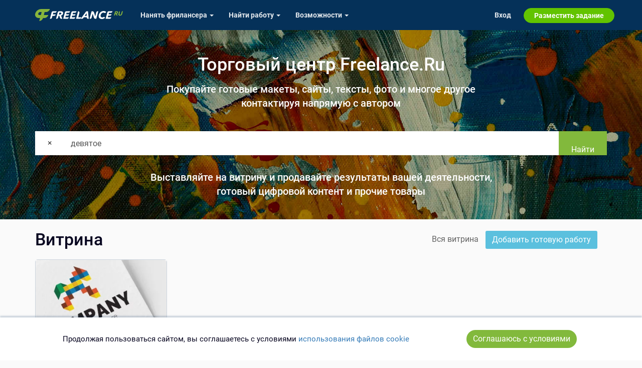

--- FILE ---
content_type: text/html; charset=UTF-8
request_url: https://freelance.ru/market?tag=%D0%B4%D0%B5%D0%B2%D1%8F%D1%82%D0%BE%D0%B5
body_size: 5229
content:
<!DOCTYPE html>
<html lang="ru-RU">
<head>
    <title>Торговый центр Freelance.Ru - девятое</title>
    <meta http-equiv="Content-Type" content="text/html; charset=utf-8">
    <meta http-equiv="cache-control" content="no-cache">
    <meta http-equiv="pragma" content="no-cache">
    <meta http-equiv="expires" content="-1">
    <meta name="viewport" content="width=device-width, initial-scale=1">
    <meta charset="UTF-8">
    <meta http-equiv="X-UA-Compatible" content="IE=edge">

    <link rel="shortcut icon" href="//freelance.ru/img/misc/favicon.ico">
    <link rel="manifest" href="/img/misc/site.webmanifest">
    <link rel="apple-touch-icon" sizes="180x180" href="//freelance.ru/img/misc/apple-touch-icon.png">
    <link rel="apple-touch-icon" sizes="32x32" href="//freelance.ru/img/misc/favicon-32x32.png">
    <link rel="apple-touch-icon" sizes="16x16" href="//freelance.ru/img/misc/favicon-16x16.png">
    <link rel="mask-icon" color="#82b93c" href="//freelance.ru/img/misc/safari-pinned-tab.svg">
    <meta name="msapplication-TileColor" content="#82B93C">
    <meta name="msapplication-config" content="//freelance.ru/img/misc/browserconfig.xml">
    <meta name="theme-color" content="#82B93C">
    <link rel="image_src" href="https://freelance.ru/img/logo/freelance_ru.svg">
    <meta name="csrf-param" content="_csrf">
<meta name="csrf-token" content="jSVERjncCJC_owQzVBlmDbzJ1lFEiXX1rnF5BgHkyci_Qw0kbp5a4PD6T3BsLAxv_fC5HibHPrbJE0A_dYWmrg==">
    <meta name="description" content="Продажа готовых работ по тегу девятое. Готовый цифровой контент и прочие товары. Продавайте и покупайте готовые макеты, сайты, тексты, фото и многое другое">
<link href="https://freelance.ru/market" rel="canonical">
<link href="https://fonts.googleapis.com" rel="preconnect">
<link href="https://fonts.gstatic.com" rel="preconnect" crossorigin="">
<link href="/web/stylesheets/market.css?v=1764585427" rel="stylesheet">
<link href="/web/stylesheets/styles.css?v=1766570742" rel="stylesheet">
<link href="/web/stylesheets/font-awesome.min.css?v=1747748128" rel="stylesheet">
<link href="https://fonts.googleapis.com/css2?family=Bitter:wght@800&amp;display=swap" rel="stylesheet">
<link href="/web/stylesheets/top-menu.css?v=1765977320" rel="stylesheet">
    
    <!-- Google Tag Manager -->
    <script>(function(w,d,s,l,i){w[l]=w[l]||[];w[l].push({'gtm.start':
                new Date().getTime(),event:'gtm.js'});var f=d.getElementsByTagName(s)[0],
            j=d.createElement(s),dl=l!='dataLayer'?'&l='+l:'';j.async=true;j.src=
            'https://www.googletagmanager.com/gtm.js?id='+i+dl;f.parentNode.insertBefore(j,f);
        })(window,document,'script','dataLayer','GTM-T27LNPQ');</script>
    <!-- End Google Tag Manager -->

        <script>
    const yandexMetrikaParams = {
                sessionParams: {
                        user_type: "guest"

        }
    }
</script>


        <script>
        if (!window.location.host.endsWith('freelance.ru')) {
            window.location.replace('https://freelance.ru' + window.location.pathname);
        }
    </script>
    </head>
<body class="">
<script>document.body.className = document.body.className.length ? document.body.className + ' js_enabled' : 'js_enabled'</script>
        <!-- Google Tag Manager (noscript) -->
    <noscript><iframe src="https://www.googletagmanager.com/ns.html?id=GTM-T27LNPQ"
                      height="0" width="0" style="display:none;visibility:hidden"></iframe></noscript>
    <!-- End Google Tag Manager (noscript) -->
        
    <div class="header-container hidden-xs">
        <div class="container">
            <div class="row">
                <div class="col-sm-12">
                    <div class="head-logotype"><h1 class="head-logo" title="Торговый центр Freelance.Ru - девятое">Торговый центр Freelance.Ru - девятое</h1></div>
                </div>
            </div>
        </div>
    </div>

        <div class="top-cover" style="background-image: url(/web/covers/cover_market.jpg)"
         data-bg-img="/web/covers/cover_market.jpg">
        <div class="container">
            <div class="row">
                <div class="col-xs-12">
                    <h2 class="text-center">Торговый центр Freelance.Ru</h2>
                    <p class="lead text-center" style="color: #fff; font-weight: bold;">
                        Покупайте готовые макеты, сайты, тексты, фото и многое другое<br>
                        контактируя напрямую с автором
                    </p>
                </div>
            </div>
            <div class="row">
                <div class="col-xs-12 p-t-2 p-b-2">
                    <form id="w0" action="/market" method="get">                    <div class="input-group search">
                                                    <span class="input-group-btn">
                            <a href="/market" class="btn btn-default"
                               title="Очистить">
                               &times;
                            </a>
                        </span>
                                                <div class="form-group field-search-query">

<input type="text" id="search-query" class="form-control" name="Search[query]" value="девятое" placeholder="Что ищем?" style="border-color: #fff;box-shadow: none;border-radius: 0;">

<div style="display:none;"></div>
</div>                        <span class="input-group-btn">
                        <button type="submit" class="btn btn-success">Найти</button>                        </span>
                    </div>
                    </form>
                    <p class="lead text-center m-t-3" style="color: #fff; font-weight: bold;">
                        Выставляйте на витрину и продавайте результаты вашей деятельности,<br>
                        готовый цифровой контент и прочие товары
                    </p>
                </div>
            </div>
        </div>
    </div>
    <div class="container">
                <noscript style="border: 1px solid #ff6600; padding: 2rem; display: block; text-align: center;">
            Для полной функциональности этого сайта необходимо включить JavaScript.
        </noscript>
            </div>
            <div class="container">
            
    <div class="row m-b-2 m-t-2">
        <div class="col-xs-12 col-md-6 text-center-xs text-center-sm">
            <h2 style="margin: 0;height: 40px;line-height: 40px;">Витрина</h2>
        </div>
        <div class="col-xs-12 col-md-6 text-center-xs text-center-sm text-right-md text-right-lg">
            <ul class="list-inline" style="height: 40px; line-height: 40px; margin: 0;">
    <li><a href="/market" class="text-dark">Вся витрина</a></li>
            <li class="form-add-item"><a href="/market/create" class="btn btn-info">Добавить готовую работу</a></li>
    <li class="hidden-xs">
</li>
</ul>
        </div>
    </div>
<div id="w1" class="list-view"><div class='row'>
    
    <div class="col-xs-12 col-sm-6 col-md-4 col-lg-3 item-col">
                <div class="market-item" style="margin-bottom: 2rem;" data-id="387">
            
                        <a href="/market/loshadka-387.html" class="img-wrapper">
                <div class="item-image">
                                            <picture>
                            <source srcset="https://cdn.freelance.ru/images/att/1253218_640_640.webp" type="image/webp" media="(max-width: 991px)">
                            <source srcset="https://cdn.freelance.ru/images/att/1253218_640_640.jpg" type="image/jpeg" media="(max-width: 991px)">

                            <source srcset="https://cdn.freelance.ru/images/att/1253218_300_200.webp" type="image/webp" media="(min-width: 992px)">
                            <img class="img" src="https://cdn.freelance.ru/images/att/1253218_300_200.jpg"
                                 alt="1" loading="lazy"
                                 onload="$(this).parents('.image-wrapper').css('background', 'white')">
                        </picture>

                    

                </div>
            </a>

            <div class="content">
                <p>

                    <a href="https://freelance.ru/creativita">
                        <div class="avatar_div avatar-xs avatar_pro">
<span class="badge-ava badge-pro"></span><picture>
    <source
                srcset="https://cdn.freelance.ru/avatars/200/1021665.c0f4454b.webp" type="image/webp">
    <img class="avatar avatar-xs dummy"
                 src="https://cdn.freelance.ru/avatars/100/1021665.c0f4454b.jpg"
         title="Анастасия Ходакова"
         data-login="creativita"
         data-fname="creativita"
         data-lname="creativita"
         alt="">
</picture>
</div>                        <small class="text-dark">Анастасия Ходакова</small>
                    </a>
                </p>
                <strong class="item-name" title="Лошадка">
                    <a href="/market/loshadka-387.html">
                        Лошадка                    </a>
                </strong>
                <p class="item-spec">
                    <small class="text-muted">Графический дизайн</small>
                </p>
            </div>

            <div class="content text-right">
                                <strong class="text-brand" title="Работа">
                    5 000&nbsp;Руб
                </strong>
                                <span class="text-muted">/</span> <small class="text-info" title="Доработка">
                    1 000&nbsp;Руб
                </small>
                            </div>
        </div>
    </div>
    
</div>
<div class='row'>
    <div class='col-xs-12 text-center pager-place'></div>
</div></div>
        </div>
    
    <div class="container">
        <footer>
            <div class="row">
                <div class="col-xs-12">
                    <ul class="list-inline page-bottom-menu" style="line-height: 1.8">
    <li>&copy; 2026 freelance.ru</li>
    <li><a href="/page/how-to/employer.html">Возможности</a></li>
    <li><a href="/shop/index">Сервисы</a></li>
    <li><a href="/faq/index/view_category/id/10">Помощь</a></li>
    <li><a href="/freelancers/search/simple">Поиск</a></li>
    <li><a href="/rules.html">Правила</a></li>
    <li><a href="/offer.html">Оферта</a></li>
    <li> <a href="/privacy.html">Политика конфиденциальности</a></li>
    <li> <a href="/page/consumer-rights.html">Дисклеймер о ЗоЗПП</a></li>
    <li> <a href="/page/disclaimer.html">Отказ от ответственности</a></li>
</ul>
                </div>
            </div>
            <div class="plus18 text-center muted">18+</div>
        </footer>

    </div>



<div class="navbar-top-global" id="topMenuContainer" data-section="top">
    <nav class="navbar navbar-inverse navbar-fixed-top" id="topMenu" role="navigation">

    <script>
    const TopBannerConfig = {
        user_type: 'guest',
        is_freelancer: 0,
        is_employer: 0,
    };
</script>

<div class="lamma-top-block text-center" style="display: none">
    <div class="clearfix">
        <div class="lamma-top">
            <span class="closer pull-right"></span> <span class="lamma-content">
                                                </span>
        </div>
    </div>
</div>

    <div class="container" style="position: relative">
        <div class="navbar-header">
            <div class="navbar-brand">
                <a href="/"><span>FREELANCE.RU</span></a>
            </div>

            <button type="button" data-target="#navbarCollapse" data-toggle="collapse" class="navbar-toggle">
                <span class="sr-only">Toggle navigation</span>
                <span class="icon-bar"></span>
                <span class="icon-bar"></span>
                <span class="icon-bar"></span>
            </button>
        </div>

        <div id="navbarCollapse" class="collapse navbar-collapse">



            <ul class="nav navbar-nav navbar-left">

                <li class="dropdown">
    <a class="dropdown-toggle" data-toggle="dropdown"
       href="/freelancers/">
        <span class="hidden-sm">Нанять фрилансера <b class="caret"></b></span>
        <span class="visible-sm">Заказчику <b class="caret"></b></span>
    </a>
    <ul class="dropdown-menu">
        <li><a href="/freelancers/" title="Каталог фрилансеров"> Найти по специализации </a></li>
        <li><a href="/offer/" title="Каталог услуг"> Найти по услугам </a></li>
        <li><a href="/tender/contest" title="Провести конкурс" class="last-child">Провести конкурс</a></li>
        <li><a href="/project/create">Разместить задание</a></li>
                    <li class="visible-sm"><a href="/page/how-to/employer.html" title="Возможности для заказчика">Другое</a></li>
        
            </ul>
</li>

<li class="dropdown">
    <a class="dropdown-toggle" data-toggle="dropdown"
       href="/project/search">

        <span class="hidden-sm">Найти работу <b class="caret"></b></span>
        <span class="visible-sm">Фрилансеру <b class="caret"></b></span>
    </a>
    <ul class="dropdown-menu">
        <li><a href="/project/search">Найти задание</a></li>

        <li>
            <a href="/partners/" title="Найти ментора или присоединиться к команде">
                Присоединиться к команде
                            </a>
        </li>
        <li><a href="/tender/contest">Участвовать в конкурсе</a></li>
                <li class="visible-sm"><a href="/page/how-to/freelancer.html" title="Возможности для фрилансера">Другое</a></li>
        
        


    </ul>
</li>


    <li class="dropdown hidden-sm">
        <a class="dropdown-toggle" data-toggle="dropdown" href="/page/how-to/employer.html">
            Возможности <b class="caret"></b>
        </a>
        <ul class="dropdown-menu">
            <li><a href="/page/how-to/employer.html">Для заказчика</a></li>
            <li><a href="/page/how-to/freelancer.html">Для фрилансера</a></li>
        </ul>
    </li>


            </ul>


            <ul class="nav navbar-nav navbar-right">


                                    
    <li>
        <a href="/auth/login">Вход</a>
    </li>
    <li class="navbar-button navbar-button-success">

        <a href="/project/create">
            Разместить задание
        </a>
    </li>

                            </ul>

            <ul class="nav navbar-nav navbar-right hidden-sm">
                            </ul>

            <div class="closer visible-xs" data-target="#navbarCollapse" data-toggle="collapse">&#9650;</div>

        </div>
    </div>
</nav></div>


<script src="/js/jquery-2.1.0.min.js"></script>
<script src="/assets/600c8fc3/yii.js?v=1749115229"></script>
<script src="/assets/600c8fc3/yii.validation.js?v=1749115229"></script>
<script src="/assets/600c8fc3/yii.activeForm.js?v=1749115229"></script>
<script src="/js/bootstrap.min.js"></script>
<script src="/web/js/top-menu.js?v=1764165627"></script>
<script>jQuery(function ($) {
jQuery('#w0').yiiActiveForm([{"id":"search-query","name":"query","container":".field-search-query","input":"#search-query","error":"span","validate":function (attribute, value, messages, deferred, $form) {yii.validation.string(value, messages, {"message":"Значение «Что ищем?» должно быть строкой.","min":3,"tooShort":"Значение «Что ищем?» должно содержать минимум 3 символа.","max":100,"tooLong":"Значение «Что ищем?» должно содержать максимум 100 символов.","skipOnEmpty":1});}}], []);
});</script>    <script>
        

    
        const CookieBanner = (() => {
            const storageKey = 'cookies-confirmed-ms';
            const confirmInterval = 6 * 30 * 24 * 60 * 60 * 1000; // 6 месяцев в миллисекундах

            // Вспомогательные функции для работы с cookies
            const CookieUtils = {
                set(name, value, days = 0) {
                    const expires = days
                        ? `; expires=${new Date(Date.now() + days * 864e5).toUTCString()}`
                        : '';
                    document.cookie = `${name}=${value}${expires}; path=/`;
                },
                get(name) {
                    return document.cookie
                        .split('; ')
                        .find(row => row.startsWith(name + '='))
                        ?.split('=')[1] || null;
                },
                delete(name) {
                    CookieUtils.set(name, '', -1);
                },
            };

            // Проверка локального хранилища
            const isLocalStorageSupported = (() => {
                try {
                    const testKey = '__test__';
                    localStorage.setItem(testKey, '1');
                    localStorage.removeItem(testKey);
                    return true;
                } catch {
                    return false;
                }
            })();

            // Проверка подтверждения cookies
            const isConfirmed = () => {
                const confirmedAt = CookieUtils.get(storageKey) || localStorage.getItem(storageKey);
                if (!confirmedAt) return false;

                const confirmedTime = parseInt(confirmedAt, 10);
                return Date.now() - confirmedTime < confirmInterval;
            };

            // Установка подтверждения
            const setConfirmed = () => {
                const now = Date.now().toString();
                if (isLocalStorageSupported) {
                    localStorage.setItem(storageKey, now);
                    return;
                }
                CookieUtils.set(storageKey, now, 180);
            };

            // Показ баннера
            const showBanner = () => {
                const privacyUrl = '/privacy.html';
                const banner = document.createElement('div');
                banner.innerHTML = `
<div id="cookie-banner" class="user-cookie-confirm" style="display:none; z-index: 100; position: fixed; bottom:0;  background: white; width: 100%; padding: 20px 15px; box-shadow: 0 -3px 3px 0 rgba(5,49,89,0.2);">
            <div style="display: flex; align-items: center;  gap: 15px; flex-wrap: wrap; justify-content: space-evenly;">

                <div class="text-center">
                    Продолжая пользоваться сайтом, вы соглашаетесь с условиями
                    <a class="text-link" id="user-cookie-link-href" href="${privacyUrl}"
                       target="_blank">использования файлов cookie</a>
                </div>
                <button class="btn btn-success" id="cookie-accept" style="border-radius: 50px; margin: 5px">Соглашаюсь с условиями</button>

            </div>
        </div>
`;
                document.body.appendChild(banner);
                const bannerElement = document.getElementById('cookie-banner');
                bannerElement.style.display = 'block';

                // Закрытие по кнопке
                document.getElementById('cookie-accept').addEventListener('click', () => {
                    setConfirmed();
                    bannerElement.remove();
                });

                // Автоскрытие через 60 секунд
                setTimeout(() => {
                    if (bannerElement) bannerElement.remove();
                }, 60000);
            };

            // Инициализация
            const init = () => {
                if (!isConfirmed()) showBanner();
            };

            return { init };
        })();

        // Запуск на загрузке страницы
        document.addEventListener('DOMContentLoaded', CookieBanner.init);

    
    </script>
</body>
</html>


--- FILE ---
content_type: text/html; charset=UTF-8
request_url: https://freelance.ru/lib/top-menu/index?section=top
body_size: 966
content:
<nav class="navbar navbar-inverse navbar-fixed-top" id="topMenu" role="navigation">

    <script>
    const TopBannerConfig = {
        user_type: 'guest',
        is_freelancer: 0,
        is_employer: 0,
    };
</script>

<div class="lamma-top-block text-center" style="display: none">
    <div class="clearfix">
        <div class="lamma-top">
            <span class="closer pull-right"></span> <span class="lamma-content">
                                                </span>
        </div>
    </div>
</div>

    <div class="container" style="position: relative">
        <div class="navbar-header">
            <div class="navbar-brand">
                <a href="/"><span>FREELANCE.RU</span></a>
            </div>

            <button type="button" data-target="#navbarCollapse" data-toggle="collapse" class="navbar-toggle">
                <span class="sr-only">Toggle navigation</span>
                <span class="icon-bar"></span>
                <span class="icon-bar"></span>
                <span class="icon-bar"></span>
            </button>
        </div>

        <div id="navbarCollapse" class="collapse navbar-collapse">



            <ul class="nav navbar-nav navbar-left">

                <li class="dropdown">
    <a class="dropdown-toggle" data-toggle="dropdown"
       href="/freelancers/">
        <span class="hidden-sm">Нанять фрилансера <b class="caret"></b></span>
        <span class="visible-sm">Заказчику <b class="caret"></b></span>
    </a>
    <ul class="dropdown-menu">
        <li><a href="/freelancers/" title="Каталог фрилансеров"> Найти по специализации </a></li>
        <li><a href="/offer/" title="Каталог услуг"> Найти по услугам </a></li>
        <li><a href="/tender/contest" title="Провести конкурс" class="last-child">Провести конкурс</a></li>
        <li><a href="/project/create">Разместить задание</a></li>
                    <li class="visible-sm"><a href="/page/how-to/employer.html" title="Возможности для заказчика">Другое</a></li>
        
            </ul>
</li>

<li class="dropdown">
    <a class="dropdown-toggle" data-toggle="dropdown"
       href="/project/search">

        <span class="hidden-sm">Найти работу <b class="caret"></b></span>
        <span class="visible-sm">Фрилансеру <b class="caret"></b></span>
    </a>
    <ul class="dropdown-menu">
        <li><a href="/project/search">Найти задание</a></li>

        <li>
            <a href="/partners/" title="Найти ментора или присоединиться к команде">
                Присоединиться к команде
                            </a>
        </li>
        <li><a href="/tender/contest">Участвовать в конкурсе</a></li>
                <li class="visible-sm"><a href="/page/how-to/freelancer.html" title="Возможности для фрилансера">Другое</a></li>
        
        


    </ul>
</li>


    <li class="dropdown hidden-sm">
        <a class="dropdown-toggle" data-toggle="dropdown" href="/page/how-to/employer.html">
            Возможности <b class="caret"></b>
        </a>
        <ul class="dropdown-menu">
            <li><a href="/page/how-to/employer.html">Для заказчика</a></li>
            <li><a href="/page/how-to/freelancer.html">Для фрилансера</a></li>
        </ul>
    </li>


            </ul>


            <ul class="nav navbar-nav navbar-right">


                                    
    <li>
        <a href="/auth/login?return_url=https%3A%2F%2Ffreelance.ru%2Fmarket%3Ftag%3D%25D0%25B4%25D0%25B5%25D0%25B2%25D1%258F%25D1%2582%25D0%25BE%25D0%25B5">Вход</a>
    </li>
    <li class="navbar-button navbar-button-success">

        <a href="/project/create">
            Разместить задание
        </a>
    </li>

                            </ul>

            <ul class="nav navbar-nav navbar-right hidden-sm">
                            </ul>

            <div class="closer visible-xs" data-target="#navbarCollapse" data-toggle="collapse">&#9650;</div>

        </div>
    </div>
</nav>

--- FILE ---
content_type: text/css
request_url: https://freelance.ru/web/stylesheets/market.css?v=1764585427
body_size: 6980
content:
@import url("https://fonts.googleapis.com/css2?family=Bitter:wght@800&display=swap");.user-label-prefix{display:inline-block;vertical-align:top;font-size:14px;color:#bbbbbb;font-style:normal;margin-top:2px;margin-right:2px}.user-label{background:left center no-repeat;text-indent:-99999px;background-size:contain;height:20px;margin:5px 2px;width:64px;display:inline-block;color:rgba(6,4,31,0.8);font-weight:600}.user-label.ulabel-admin{background-image:url("/web/img/labels/admin.svg")}.user-label.ulabel-master{background-image:url("/web/img/labels/label_master.svg")}.user-label.ulabel-creator{background-image:url("/web/img/labels/label_creator.svg")}.user-label.ulabel-studio{background-image:url("/web/img/labels/label_studio.svg")}.user-label.ulabel-expert{background-image:url("/web/img/labels/label_expert.svg")}.user-label.ulabel-safe-deal{padding-right:19px;width:auto;background:url("/web/img/labels/safe-shield.svg") no-repeat right center;text-indent:0;margin:0;float:none;background-size:14px;padding-top:4px}.user-label.ulabel-freelance-guild-user{display:inline-block;text-indent:0;width:auto;color:#6f6b6b;font-size:14px;height:auto;float:left;margin-right:.5rem}.user-label.ulabel-freelance-guild-user:hover{color:#06041F;text-decoration:none}.user-label.ulabel-freelance-guild-user:before{content:'';width:20px;height:20px;background-size:contain;display:inline-block;margin-right:.3rem;vertical-align:text-bottom;background:url("/web/img/labels/label_ngf_logo.svg") no-repeat center center}.user-label.ulabel-freelance-guild-user.ulabel-freelance-guild-expert:before{width:23px;background-image:url("/web/img/labels/label_ngf_expert.svg");background-repeat:no-repeat;background-position:center;background-size:contain}.user-label.ulabel-freelance-guild-cert{display:inline-block;text-indent:0;width:20px;height:26px;color:#6f6b6b;font-size:14px;background:center center url("/web/img/labels/ngf-certs/label_ngf_cert-round.svg") no-repeat;background-size:contain;margin:0 5px 0 0}.user-label.ulabel-goldenlance-winner{background-image:url("/web/img/labels/golden-lance/medal-winner.svg");text-indent:9px;line-height:24px;margin-top:0;margin-bottom:0}.user-label.ulabel-goldenlance-winner>span{display:inline-block;color:rgba(6,4,31,0.8)}.user-label.ulabel-goldenlance-nominant{background-image:url("/web/img/labels/golden-lance/gl-nominant-gold.svg")}.user-label.ulabel-user-verified{background-image:url(/web/img/labels/verified-ico.svg);height:20px;width:20px}.user-label.ulabel-user-verified.ulabel-user-sber-id{background-image:url(/web/icons/verified-sber-ico.svg)}.user-label.label-pixateka-user{background-image:url(/web/img/labels/pixateka-logo.svg);height:20px;width:20px}.user-label.label-boutique-user{background-image:url(/web/img/labels/boutique.svg);height:20px;width:20px}.user-label>span{display:none}.default-user-labels{display:flex;flex-wrap:nowrap;align-items:flex-start;gap:5px}.default-user-labels .user-label-prefix{font-size:14px;color:rgba(5,49,89,0.6)}.default-user-labels .labels-list{flex-grow:0;display:flex;flex-wrap:wrap;align-items:flex-start;gap:3px}.default-user-labels .labels-list .user-label-prefix{display:none;visibility:hidden}.default-user-labels .labels-list .user-label{margin:0;width:23px;height:23px;color:transparent;overflow:hidden}.default-user-labels .labels-list .user-label:before{width:23px;height:23px;background-size:contain}.default-user-labels .labels-list .user-label.ulabel-freelance-guild-user{width:23px;height:23px;color:transparent;overflow:hidden}.default-user-labels .labels-list .user-label.ulabel-freelance-guild-user.ulabel-freelance-guild-expert{width:25px}.default-user-labels .labels-list .user-label.ulabel-freelance-guild-user.ulabel-freelance-guild-expert:before{width:23px}.default-user-labels .labels-list .user-label.ulabel-goldenlance-nominant,.default-user-labels .labels-list .user-label.ulabel-goldenlance-prizer,.default-user-labels .labels-list .user-label.ulabel-goldenlance-winner{background-size:26px;background-repeat:no-repeat;background-position:center center;width:23px;height:23px}.default-user-labels .labels-list .user-label.ulabel-goldenlance-nominant:before,.default-user-labels .labels-list .user-label.ulabel-goldenlance-prizer:before,.default-user-labels .labels-list .user-label.ulabel-goldenlance-winner:before{content:'';display:none}.default-user-labels .labels-list .user-label.ulabel-goldenlance-nominant span,.default-user-labels .labels-list .user-label.ulabel-goldenlance-prizer span,.default-user-labels .labels-list .user-label.ulabel-goldenlance-winner span{display:none !important}.default-user-labels .labels-list .user-label.ulabel-goldenlance-nominant{background-image:url(/web/img/labels/golden-lance/gl-nominant.svg)}.default-user-labels .labels-list .user-label.ulabel-goldenlance-prizer{background-image:url(/web/img/labels/golden-lance/gl-prizer.svg)}.default-user-labels .labels-list .user-label.ulabel-goldenlance-winner{background-image:url(/web/img/labels/golden-lance/gl-winner.svg)}.default-user-labels .labels-list .user-label.ulabel-goldenlance-winner.ulabel-goldenlance-winner-stack{background-image:url(/web/img/labels/golden-lance/gl-winner-stack.svg);width:auto;background-position:left center;padding-left:30px;text-indent:unset;background-size:30px;padding-right:2px}.default-user-labels .labels-list .user-label.ulabel-goldenlance-winner.ulabel-goldenlance-winner-stack em{color:#0058BF;font-size:13px;font-weight:500;font-style:normal;position:relative}.default-user-labels .labels-list .user-label.ulabel-freelance-guild-cert-stack{background-image:url(/web/img/labels/ngf-certs/label_ngf_certs-stack.svg);width:auto;background-position:left center;padding-left:28px}.default-user-labels .labels-list .user-label.ulabel-freelance-guild-cert-stack em{color:#0058BF;font-size:13px;font-weight:500;font-style:normal;top:2px;position:relative;padding-right:2px}.default-user-labels .labels-list .user-label.ulabel-freelance-guild-cert-stack.ulabel-freelance-guild-cert-stack-5{width:96px;background-image:url(/web/img/labels/ngf-certs/label_ngf_certs-stack.svg)}.default-user-labels .labels-list .user-label.ulabel-freelance-guild-cert-stack.ulabel-freelance-guild-cert-stack-10{width:110px;background-image:url(/web/img/labels/ngf-certs/label_ngf_certs-stack-10.svg)}.default-user-labels .labels-list .user-label.label-pixateka-user{background-image:url(/web/img/labels/pixateka-logo.svg);border-radius:100%;background-size:14px;border:1px solid #2182d8;background-position:center}.freelance-guild-expert-badge{display:block;position:relative;padding-left:30px;font-weight:600;font-size:14px;color:#06041F;line-height:1.2;text-decoration:none;min-height:32px;transition:color ease 200ms}.freelance-guild-expert-badge:hover{text-decoration:none;color:#a337f9}.freelance-guild-expert-badge .freelance-guild-expert-icon{display:inline-block;width:24px;height:40px;background:url(/web/img/labels/ngf-purple.svg) no-repeat center top;background-size:contain;position:absolute;top:-1px;left:0}.freelance-guild-expert-badge .freelance-guild-expert-text{width:250px;text-decoration:none;display:inline-block}@media (max-width: 991px){.freelance-guild-expert-badge .freelance-guild-expert-text{width:auto;padding-top:3px}}.bitter-font,.light-blue-promo .promo-link h3,.project-item-default-card .title{font-family:'Bitter', 'Arial Narrow', 'Arial Black', serif !important}.top-cover{background-size:cover;background-position:center;min-height:240px;background-color:#62C300;position:relative}.top-cover .input-group-btn .btn{border-radius:0;padding:12px 24px}.top-cover h1{color:#FFF;margin-bottom:0;font-size:36px;margin-top:6rem}.top-cover h2{color:#FFF;margin-bottom:1.5rem;font-size:36px;margin-top:5rem}.top-cover h4{color:#FFF;margin-bottom:3rem;font-size:36px;margin-top:6rem}.top-cover p.lead{color:#FFF}.top-cover:before{content:'';width:100%;height:100%;position:absolute;background:rgba(0,0,0,0.14)}.top-cover>.container{position:relative}.nav-tabs.nav-tabs-centered{border-bottom:1px solid #eeeeee;text-align:center}.nav-tabs.nav-tabs-centered>li{display:inline-block;float:none}.nav-tabs.nav-tabs-centered>li a{color:#000000}.nav-tabs.nav-tabs-centered>li a:hover{color:#62C300;border-color:transparent}.nav-tabs.nav-tabs-centered>li.active a{border:0 none transparent;border-bottom:2px solid #62C300;color:#62C300;background-color:transparent;cursor:pointer}@media (min-width: 768px){.navbar-nav-centered{float:none;margin:0 auto;display:table;table-layout:fixed}}.navbar-default .navbar-nav>li>a.text-success{color:#82b93c}.text-brand-warning{color:#f0ad4e}.border-bottom-block{margin-bottom:40px;border-bottom:1px solid #eee;padding-bottom:40px}.anchor-for-top-menu,.anchor-top-scroll-to{position:absolute;top:-60px;display:inline-block;width:0;height:0}.header-container{height:60px;margin-top:0;overflow:hidden;background:white;position:absolute;top:0;left:0;width:100%}.header-container .head-logotype{display:block;white-space:nowrap;overflow:hidden}.header-container .head-logotype h1.head-logo{font-size:1.4rem;margin:0;text-align:center;white-space:nowrap;overflow:hidden;text-overflow:ellipsis;display:block}.js_enabled .header-container{opacity:0}.nowrap{white-space:nowrap}.col-xs-5ths,.col-sm-5ths,.col-md-5ths,.col-lg-5ths{position:relative;min-height:1px;padding-right:15px;padding-left:15px}.col-xs-5ths{width:20%;float:left}@media (min-width: 768px){.col-sm-5ths{width:20%;float:left}}@media (min-width: 992px){.col-md-5ths{width:20%;float:left}}@media (min-width: 1200px){.col-lg-5ths{width:20%;float:left}}.text-left-not-xs,.text-left-not-sm,.text-left-not-md,.text-left-not-lg{text-align:left}.text-center-not-xs,.text-center-not-sm,.text-center-not-md,.text-center-not-lg{text-align:center}.text-right-not-xs,.text-right-not-sm,.text-right-not-md,.text-right-not-lg{text-align:right}.text-justify-not-xs,.text-justify-not-sm,.text-justify-not-md,.text-justify-not-lg{text-align:justify}@media (max-width: 767px){.text-left-not-xs,.text-center-not-xs,.text-right-not-xs,.text-justify-not-xs{text-align:inherit}.text-left-xs{text-align:left}.text-center-xs{text-align:center}.text-right-xs{text-align:right}.text-justify-xs{text-align:justify}}@media (min-width: 768px) and (max-width: 991px){.text-left-not-sm,.text-center-not-sm,.text-right-not-sm,.text-justify-not-sm{text-align:inherit}.text-left-sm{text-align:left}.text-center-sm{text-align:center}.text-right-sm{text-align:right}.text-justify-sm{text-align:justify}}@media (min-width: 992px) and (max-width: 1199px){.text-left-not-md,.text-center-not-md,.text-right-not-md,.text-justify-not-md{text-align:inherit}.text-left-md{text-align:left}.text-center-md{text-align:center}.text-right-md{text-align:right}.text-justify-md{text-align:justify}}@media (min-width: 1200px){.text-left-not-lg,.text-center-not-lg,.text-right-not-lg,.text-justify-not-lg{text-align:inherit}.text-left-lg{text-align:left}.text-center-lg{text-align:center}.text-right-lg{text-align:right}.text-justify-lg{text-align:justify}}.box-shadow{-webkit-box-shadow:0 3px 5px 0 rgba(209,209,209,0.5);-moz-box-shadow:0 3px 5px 0 rgba(209,209,209,0.5);box-shadow:0 3px 5px 0 rgba(209,209,209,0.5)}.light_green_bg{background-color:#f3f7eb}.position-relative{position:relative}.z-index-1{z-index:1}.no-padding-x{padding-left:0;padding-right:0}.no-padding-y{padding-top:0;padding-bottom:0}.no-padding{padding:0 !important}.no-margin-x{margin-left:0;margin-right:0}.no-margin-y{margin-top:0;margin-bottom:0}.no-margin{margin:0 !important}.add-padding-x{padding-left:15px;padding-right:15px}.add-padding-y{padding-top:15px;padding-bottom:15px}.add-paddings{padding:15px}.add-margin-x{margin-left:15px;margin-right:15px}.add-margin-y{margin-top:15px;margin-bottom:15px}.add-margins{margin:15px}.top-margin-sm{margin-top:10px}.top-margin-md{margin-top:30px}.top-margin-lg{margin-top:40px}.bottom-margin-sm{margin-bottom:10px}.bottom-margin-md{margin-bottom:30px}.bottom-margin-lg{margin-bottom:40px}.text-xl{font-size:22px}.text-lg{font-size:18px}.text-md{font-size:16px}.text-sm{font-size:14px}.text-xs{font-size:12px}.btn-transparent{background-color:transparent;box-shadow:none !important;outline:none !important}.nav-search input[type=text]{border:1px solid #cccccc !important;background:transparent;min-width:240px;height:40px}.nav-search .btn.btn-transparent{color:#cccccc;border:none;margin-left:-34px}.nav-search .help-block{display:none}.breadcrumb{background-color:transparent;padding:8px 15px;margin:0}.breadcrumb li.active a,.breadcrumb li.active a:hover{color:#514F62;cursor:default;text-decoration:none}.breadcrumb li a.active{color:#514F62;cursor:default;text-decoration:none}.breadcrumb>li+li:before{padding:0 5px;color:#0C5EDA}.breadcrumb.small-breadcrumb{padding:5px 0;margin-bottom:0;list-style:none;background-color:transparent;border-radius:0;font-size:14px}.breadcrumb.small-breadcrumb a{color:#9badbd}.breadcrumb.small-breadcrumb>li+li:before{padding:0 3px;color:rgba(5,49,89,0.4);font-size:12px}.label-sm{padding:2px 5px;font-size:16px;margin:0 3px 5px}.label-md{padding:5px 10px;font-size:16px;margin:0 5px 10px}.label-lg{padding:8px 16px;font-size:20px;margin:0 5px 10px}.label.label-muted{color:#646464;background:#eee;border-radius:3px}.label.label-muteda:hover{color:black}.label.label-muted a:hover{color:black}.label.label-inverse{color:#06041F;background:transparent;border-radius:0;border-color:#06041F;border-width:1px;border-style:solid}.label.label-inversea:hover{color:black}.label.label-inverse a:hover{color:black}.label.label-gray{color:white;background:#999;border-radius:3px}.label.label-graya:hover{color:white}.label.label-gray a:hover{color:white}a.label-muted:hover{color:black}footer .plus18,.footer .plus18{text-indent:-9000px;width:20px;height:20px;background:no-repeat center center url(//cdn.freelance.ru/img/icons/plus-18.svg);margin:5px auto;color:white;opacity:.2}.footer-menu-more h2{font-size:14px;font-weight:bold;margin-bottom:10px}.footer-menu-more a{color:black;white-space:nowrap;font-size:14px}.footer-menu-more>.container{margin-top:40px;padding-top:40px;border-top:1px solid #eee}.footer-menu-more ul{margin:10px 0}.footer-menu-more ul.nav-pills>li>a{color:black;white-space:nowrap;font-size:14px;font-weight:normal;padding:0 20px 2px 0}.footer-menu-more ul>li ul{margin:0}.footer-menu-more ul>li ul.dropdown-menu{top:-6px;left:-11px;padding:0;min-width:100%}.footer-menu-more ul>li ul.dropdown-menu>.list-body{padding:10px 0;max-height:380px;overflow-y:auto}.footer-menu-more ul>li ul.dropdown-menu>.list-body li>a{padding:5px 10px;display:inline-block}@media (min-width: 768px) and (max-width: 991px){.footer-menu-more ul>li ul.dropdown-menu>.list-body li>a{white-space:normal}}.footer-menu-more ul>li ul.dropdown-menu>li.dropdown-header{text-align:left;margin:0;padding:0;background-color:#fafafa}.footer-menu-more ul>li ul.dropdown-menu>li.dropdown-header>a{padding:5px 20px 5px 10px;text-align:left;font-weight:bold;border-bottom:1px solid #eeeeee}.footer-menu-more ul>li ul.dropdown-menu>li.dropdown-header .close{position:absolute;top:6px;font-size:16px;right:6px;cursor:pointer}.other_partner.partner_ngfree a,.nav-pills>li.other_partner.partner_ngfree>a:hover{background-image:url(https://cdn.freelance.ru/img/logo/sites/ngfree_white.svg);background-size:110px 32px;background-color:#39b54a;background-position:center center;background-repeat:no-repeat;width:120px;height:40px}.other_partner.partner_ngfree{margin-bottom:10px}.other_partner.partner_ngfree a span{display:none}.d-table{display:table}.d-inline-table{display:inline-table}.d-table-row{display:table-row}.d-table-cell{display:table-cell}.d-block{display:block}.d-inline-block{display:inline-block}.d-flex{display:flex}.d-inline-flex{display:inline-flex}.align-items-center{align-items:center}.last-act.last-act-ico{display:none;transition:background-color 1s ease;overflow:hidden;border-radius:100%;background:transparent}.last-act.last-act-ico.is-online{background:#82b93c;width:8px;height:8px;display:inline-block;vertical-align:middle}.last-act.last-act-ico.is-online>*{display:none}.main-page .site-keywords,.freelancers-list .freelancers-s-keywords{background:#fafafa;margin:5rem 0 1rem 0;padding:3rem 2rem;font-size:14px;border:1px solid #eee;border-left:none;border-right:none}.main-page .site-keywords span,.freelancers-list .freelancers-s-keywords span{margin:5px 5px;white-space:nowrap;display:inline-block}.main-page .site-keywords span:before,.freelancers-list .freelancers-s-keywords span:before{content:'# ';color:#999}.main-page .site-keywords span a,.freelancers-list .freelancers-s-keywords span a{color:#999}.main-page .site-keywords span a:hover,.freelancers-list .freelancers-s-keywords span a:hover{color:#62C300}@media (max-width: 991px){.main-page .site-keywords,.freelancers-list .freelancers-s-keywords{margin:2rem 0;font-size:12px;text-align:justify}.main-page .site-keywords span,.freelancers-list .freelancers-s-keywords span{margin:2px}.main-page .site-keywords:before,.freelancers-list .freelancers-s-keywords:before{content:''}}@media (min-width: 768px){.sidebar-nav .navbar .navbar-collapse{padding:0;max-height:none}.sidebar-nav .navbar ul{float:none}.sidebar-nav .navbar ul:not{display:block}.sidebar-nav .navbar li{float:none;display:block}.sidebar-nav .navbar li a{padding-top:12px;padding-bottom:12px}}.w-0{width:0\% !important}.h-0{height:0\% !important}.w-5{width:5\% !important}.h-5{height:5\% !important}.w-10{width:10\% !important}.h-10{height:10\% !important}.w-15{width:15\% !important}.h-15{height:15\% !important}.w-20{width:20\% !important}.h-20{height:20\% !important}.w-25{width:25\% !important}.h-25{height:25\% !important}.w-30{width:30\% !important}.h-30{height:30\% !important}.w-35{width:35\% !important}.h-35{height:35\% !important}.w-40{width:40\% !important}.h-40{height:40\% !important}.w-45{width:45\% !important}.h-45{height:45\% !important}.w-50{width:50\% !important}.h-50{height:50\% !important}.w-55{width:55\% !important}.h-55{height:55\% !important}.w-60{width:60\% !important}.h-60{height:60\% !important}.w-65{width:65\% !important}.h-65{height:65\% !important}.w-70{width:70\% !important}.h-70{height:70\% !important}.w-75{width:75\% !important}.h-75{height:75\% !important}.w-80{width:80\% !important}.h-80{height:80\% !important}.w-85{width:85\% !important}.h-85{height:85\% !important}.w-90{width:90\% !important}.h-90{height:90\% !important}.w-95{width:95\% !important}.h-95{height:95\% !important}.w-100{width:100\% !important}.h-100{height:100\% !important}@media (min-width: 1200px){.container-lg{width:1170px;margin-right:auto;margin-left:auto;padding-left:15px;padding-right:15px}}.relative-content{position:relative;max-width:100%}.relative-content ins{max-width:100%}.relative-content img{height:auto;max-width:100%}.relative-content iframe{max-width:100%}@media (max-width: 768px){.zen-ins .container-lg{margin-bottom:0}}.zen-ins ins{max-width:100%}.zen-ins ins img{height:auto;max-width:100%}.zen-ins ins iframe{max-width:100%}.btn-round,.border-radius-100{border-radius:100px}.border-radius-50{border-radius:50px}.clip{white-space:nowrap;overflow:hidden;max-width:100%;display:inline-block;text-overflow:ellipsis}.gray-section{background:#eaf3fc}.row-shadow{box-shadow:0 4px 4px 0 rgba(6,4,31,0.07);position:relative}.row-shadow-top{box-shadow:inset 0 4px 4px 0 rgba(6,4,31,0.07);position:relative}.row-shadow-top-bottom{box-shadow:0 4px 4px 0 rgba(6,4,31,0.07),inset 0 4px 4px 0 rgba(6,4,31,0.07);position:relative}.neuro-reviews-button{color:#BE52F0;padding:3px 5px 3px 27px;background:url(/web/icons/robot.svg) no-repeat left center;background-size:23px;margin-left:auto;margin-bottom:1rem;cursor:pointer;text-decoration:underline;font-size:14px;text-underline-offset:2px;text-decoration-style:dashed}.contact-group-outer{display:flex;align-items:center;flex-direction:row;gap:6px;margin-top:10px}.contact-group-outer .contact-item{width:34px;height:34px;background:no-repeat center center;background-size:contain;text-indent:-90000px;transition:transform 0.3s ease}.contact-group-outer .contact-item:hover{transform:scale(1.1)}.contact-group-outer .contact-item span{display:none}.contact-group-outer .contact-item.inbox{background-image:url(/web/icons/dialog.svg)}.contact-group-outer .contact-item.telegram{background-image:url(/web/icons/telegram.svg)}.contact-group-outer .contact-item.whatsapp{background-image:url(/web/icons/whats-app.svg)}.contact-group-outer .contact-item.vkontakte{background-image:url(/web/icons/vk.svg)}.contact-group-outer .contact-item.rutube{background-image:url(/web/icons/rutube-ico.svg)}.contact-group-outer .contact-item.youtube{background-image:url(/web/icons/youtube.svg)}.contact-group-outer .contact-item.facebook{background-image:url(/web/icons/facebook.svg)}.contact-group-outer .contact-item.twitter{background-image:url(/web/icons/x-ico.svg)}.contact-group-outer .contact-item.instagram{background-image:url(/web/icons/instagram.svg)}.contact-group-outer .contact-item.github{background-image:url(/web/icons/github-mark.svg)}.contact-group-outer .contact-item.max-im{background-image:url(/web/icons/max-im-circle.svg)}.text-purple{color:#BE52F0 !important}.text-break,.word-wrap-auto{word-wrap:break-word;word-break:break-word;overflow-wrap:break-word;white-space:normal}.btn-thin{padding:3px 20px}.text-small{font-size:14px}.btn-green-dark{color:#06041F;background-color:#62C300;border-color:transparent}.bg-gradient-yellow-blue-light{background:#cff linear-gradient(96.59deg, #F2FAD4 1.46%, #CDEEF9 95.94%)}.bg-gradient-yellow-blue{background:#cff linear-gradient(93.04deg, #F0F28C 3.9%, #CDEEF9 98.76%)}.btn-blue-dark{color:#053159;border-color:#053159;background-color:transparent}.btn-blue-dark:hover{color:#62C300;border-color:#62C300}.m-l-auto{margin-left:auto}.m-r-auto{margin-right:auto}.text-danger{color:#ff3d3d}.flex-gap-05{gap:0.5rem}.flex-gap-10{gap:1rem}.flex-gap-15{gap:1.5rem}.flex-gap-20{gap:2rem}.flex-gap-25{gap:2.5rem}.flex-gap-30{gap:3rem}.flex-gap-35{gap:3.5rem}.flex-gap-40{gap:4rem}.flex-gap-45{gap:4.5rem}.flex-gap-50{gap:5rem}.bg-light-blue{background-color:#EAF3FC}.light-blue-promo{background-color:#EAF3FC;padding-bottom:2rem;padding-top:2rem}.light-blue-promo .promo-link{transition:all 200ms;display:block;background-color:#fff;border-radius:10px;padding:30px 50px 30px 190px;position:relative;color:#06041F}.light-blue-promo .promo-link .promo-image-wrapper{position:absolute;top:0;left:30px;height:100%;width:135px;object-fit:contain;display:flex}.light-blue-promo .promo-link .promo-image-wrapper .promo-image{object-fit:contain;max-width:100%}.light-blue-promo .promo-link h3{margin-top:0;margin-bottom:15px;font-size:2.4rem}.light-blue-promo .promo-link p{font-size:18px;margin:0;font-weight:100}.light-blue-promo .promo-link:hover{text-decoration:none;box-shadow:0 0 20px #0003}.light-blue-promo .promo-close-btn{font-size:34px;position:absolute;top:-7px;right:14px;color:#05315987;z-index:2;text-decoration:none}.light-blue-promo .inline-attention{color:#fff;padding:0 .5rem;background:linear-gradient(90deg, #62C300 0%, #ffd600 100%);word-break:keep-all;display:inline-block}.global-up-and-down.up-and-down{position:fixed;bottom:8rem;margin-left:50%;left:62rem;z-index:5;opacity:.5;transition:all ease 200ms}.global-up-and-down.up-and-down:hover{bottom:9rem;opacity:1}.global-up-and-down.up-and-down.top{bottom:9rem;transform:rotate(180deg)}.global-up-and-down.up-and-down.top:hover{bottom:8rem;opacity:1}.default-search-form .input-group.input-group-rounded-border{min-width:50%;margin-left:auto}@media (max-width: 767px){.default-search-form .input-group.input-group-rounded-border{width:100%;margin-left:unset}.default-search-form .input-group.input-group-rounded-border .btn{white-space:nowrap}}.default-search-form .input-group.input-group-rounded-border .form-control:first-child{border-top-left-radius:100px;border-bottom-left-radius:100px}.default-search-form .input-group.input-group-rounded-border input.form-control:first-child{padding-left:20px}.default-search-form .input-group.input-group-rounded-border .form-control:last-child{border-top-right-radius:100px;border-bottom-right-radius:100px}.default-search-form .input-group.input-group-rounded-border .help-block.help-block-error{display:none}.default-search-form .input-group.input-group-with-inset-addon{border:1px solid transparent}.default-search-form .input-group.input-group-with-inset-addon:focus-within{border-color:#66afe9;outline:0;-webkit-box-shadow:inset 0 1px 1px rgba(0,0,0,0.075),0 0 8px rgba(102,175,233,0.6);box-shadow:inset 0 1px 1px rgba(0,0,0,0.075),0 0 8px rgba(102,175,233,0.6)}.default-search-form .input-group.input-group-with-inset-addon .form-control{border:none;font-size:14px}.default-search-form .input-group.input-group-with-inset-addon .form-control:-webkit-autofill,.default-search-form .input-group.input-group-with-inset-addon .form-control:-webkit-autofill:hover,.default-search-form .input-group.input-group-with-inset-addon .form-control:-webkit-autofill:focus,.default-search-form .input-group.input-group-with-inset-addon .form-control:-webkit-autofill:active{-webkit-text-fill-color:#333 !important;-webkit-box-shadow:0 0 0 1000px #fff inset !important;transition:background-color 5000s ease-in-out 0s !important;background-color:#fff !important}.default-search-form .input-group.input-group-with-inset-addon .form-control:focus{border-color:transparent;outline:0;-webkit-box-shadow:none;box-shadow:none}.default-search-form .input-group.input-group-with-inset-addon .input-group-btn{padding-left:5px;padding-right:15px;vertical-align:middle;background-color:#fff;border:none}.default-search-form .input-group.input-group-with-inset-addon .input-group-btn .btn-sm{padding:3px 20px;color:#06041f}.default-search-form .input-group.input-group-with-inset-addon .input-group-btn .btn-sm.btn-round{border-top-left-radius:100px;border-bottom-left-radius:100px}.project-item-default-card{margin-bottom:40px;transition:background-color 0.2s ease;background:white;border:1px solid rgba(5,49,89,0.2);font-size:14px;border-radius:5px}.project-item-default-card .box-title,.project-item-default-card .box-info{padding:17px 29px 20px}.project-item-default-card .specs-list{color:rgba(5,49,89,0.5);margin-bottom:-5px}.project-item-default-card .specs-list b{font-weight:700}.project-item-default-card .specs-list span{margin-left:10px}.project-item-default-card .box-info{height:100%}.project-item-default-card .box-info .term{font-weight:700;margin:1rem 0}.project-item-default-card .box-info .term>span{position:relative;padding-left:19.2px;padding-left:22px}.project-item-default-card .box-info .term>span:before{position:absolute;content:'';background-image:url(/web/icons/watch.svg);width:16px;height:16px;top:0;left:0;background-size:contain;background-position:center center;background-repeat:no-repeat}.project-item-default-card .box-info .cost{font-size:20px;font-weight:900}.project-item-default-card .box-info .text-success{color:#62C300}.project-item-default-card .box-info .text-success a{color:#62C300}.project-item-default-card .box-info .prepay-opt{color:rgba(6,4,31,0.5)}.project-item-default-card .project-footer{display:flex;flex-direction:column;background:#EAF3FC;padding:6px 22px}.project-item-default-card .project-footer>div{margin-bottom:10px}.project-item-default-card .project-footer .view-count{position:relative;padding-left:18px;margin-right:3px}.project-item-default-card .project-footer .view-count:before{position:absolute;content:'';background-image:url(/web/icons/gray-eye.svg);width:15px;height:15px;top:0;left:0;background-size:contain;background-position:center center;background-repeat:no-repeat}.project-item-default-card .project-footer .comments-count{position:relative;padding-left:18px}.project-item-default-card .project-footer .comments-count:before{position:absolute;content:'';background-image:url(/web/icons/message-mini.svg);width:15px;height:15px;top:0;left:0;background-size:contain;background-position:center center;background-repeat:no-repeat}.project-item-default-card .project-footer .is-sandbox{position:relative;padding-left:18px;margin-right:10px;width:15px;height:13px;transition:ease all .3s;display:inline-block}.project-item-default-card .project-footer .is-sandbox:before{position:absolute;content:'';background-image:url(/web/icons/asterisk-orange.svg);width:15px;height:15px;top:0;left:0;background-size:contain;background-position:center center;background-repeat:no-repeat}.project-item-default-card .project-footer .is-sandbox b{display:none}.project-item-default-card .project-footer .is-sandbox:hover{transform:scale(1.2)}.project-item-default-card .project-footer .project-preferences .preference{display:inline-block;margin-right:3px;width:16px;height:16px;background:url(/web/icons/user-master.svg) no-repeat center center;background-size:contain;vertical-align:sub}.project-item-default-card .project-footer .project-preferences .preference.preference-type-1{display:none}.project-item-default-card .project-footer .project-preferences .preference.preference-type-2{display:none}.project-item-default-card .project-footer .project-preferences .preference.preference-type-3{display:none}.project-item-default-card .project-footer .project-preferences .preference.preference-type-4{background-image:url(/web/icons/verified.svg)}.project-item-default-card .project-footer .project-preferences .preference.preference-type-5{background-image:url(/web/icons/safe-shield.svg);height:18px}.project-item-default-card .project-footer .project-preferences .preference.preference-type-6{background-image:url(/web/icons/pro-red.svg)}.project-item-default-card .project-footer .project-preferences .preference.preference-type-7{background-image:url(/web/icons/ngf-cert.svg);height:22px;vertical-align:middle;margin-right:4px}.project-item-default-card .project-footer .publish-time{font-size:14px}@media (min-width: 992px){.project-item-default-card .row{display:flex;flex-flow:row wrap}.project-item-default-card .row::before{display:block}.project-item-default-card .box-info{height:100%;position:relative;padding-left:20px}.project-item-default-card .box-info:before{content:'';position:absolute;top:10%;left:0;height:80%;background:rgba(5,49,89,0.2);width:1px}.project-item-default-card .project-footer{justify-content:flex-start;flex-direction:row;align-items:center}.project-item-default-card .project-footer .project-owner{width:200px}.project-item-default-card .project-footer .project-owner .user-name{max-width:165px}.project-item-default-card .project-footer .publish-time{margin-left:auto}.project-item-default-card .project-footer>div{margin-bottom:0}.project-item-default-card .project-footer>div.divider{border-left:1px solid rgba(5,49,89,0.2);padding-left:15px;margin-left:15px}}.project-item-default-card a{color:#06041F}.project-item-default-card a:hover{text-decoration:none;color:#06041F}.project-item-default-card .title{font-size:18px;font-weight:800;margin:0;background:transparent;display:block;display:-webkit-box;max-height:62.4;font-size:26;line-height:1.2;-webkit-line-clamp:2;-webkit-box-orient:vertical;overflow:hidden;text-overflow:ellipsis}.project-item-default-card .title a{color:#0C5EDA}.project-item-default-card .title.title-up{margin-left:-23px;padding-left:25px;position:relative}.project-item-default-card .title .before-title{position:absolute;top:2px;left:0}.project-item-default-card .title .before-title .up{width:18px}.project-item-default-card .title .after-title{display:inline-block;margin-left:2px;vertical-align:middle}.project-item-default-card .title .after-title img{vertical-align:baseline}.project-item-default-card .title .after-title .fire{width:16px}.project-item-default-card .title .after-title .pin-front{width:20px}.project-item-default-card .cost{font-size:2rem;font-weight:bold;color:#62C300}.project-item-default-card .description{color:rgba(6,4,31,0.8);margin:1rem 0;background:transparent;display:block;display:-webkit-box;max-height:50.4;font-size:14;line-height:1.2;-webkit-line-clamp:3;-webkit-box-orient:vertical;overflow:hidden;text-overflow:ellipsis;line-height:20px}.project-item-default-card .info{color:#646464;margin-bottom:1rem}.project-item-default-card .info .info-wrap{margin-top:10px}.project-item-default-card .label{padding:3px 6px;white-space:nowrap;margin:0 .5rem 1rem 0;line-height:30px}.project-item-default-card .prop{height:3rem;line-height:3rem;border-radius:100px;text-align:center;font-size:1.4rem;display:inline-block;margin-right:5px}.project-item-default-card.highlight .project-footer{background-color:#d2f7a3}.project-item-default-card.viewed{border-color:rgba(5,49,89,0.2)}.project-item-default-card.viewed .title a{color:rgba(6,4,31,0.6) !important}.project-item-default-card.viewed .title a:hover{color:#999 !important}.project-item-default-card.viewed .view-count:before{background-image:url(/web/icons/green-eye.svg)}.project-item-default-card.viewed .description{color:rgba(6,4,31,0.8) !important}.project-item-default-card.answered .comments-count:before{background-image:url(/web/icons/message-green.svg)}.project-item-default-card:hover{box-shadow:0 3px 5px 0 rgba(209,209,209,0.5)}.project-item-default-card:hover .description{color:#646464 !important}.bg-white{background:white}@media (min-width: 0) and (max-width: 767px){.display-xs-flex{display:flex !important}}@media (min-width: 768px) and (max-width: 991px){.display-sm-flex{display:flex !important}}@media (min-width: 992px) and (max-width: 1199px){.display-md-flex{display:flex !important}}@media (min-width: 1200px){.display-lg-flex{display:flex !important}}.market-item{border-radius:5px;padding:0;position:relative;border:1px solid rgba(5,49,89,0.2);background:#FFF;box-shadow:none;margin-bottom:3rem}@media (min-width: 992px){.market-item{margin-bottom:5rem}}.market-item .content{padding:1rem 1.5rem}.market-item .carousel-inner{background:#fafafa url(/web/loaders/ripple1.gif) center center no-repeat}.market-item .link-more{display:none}.market-item .item-owner{text-align:left;white-space:nowrap;text-overflow:ellipsis;padding:10px 20px;overflow:hidden;font-size:14px;color:#646464;margin-bottom:0}.market-item .item-owner .avatar.avatar-xs{width:30px;height:30px;margin-right:5px}.market-item h4{position:relative;padding:0 20px;height:40px;min-height:40px;overflow:hidden;text-align:left !important;font-size:18px;margin-bottom:5px}.market-item .fixup{position:absolute;border-radius:50%;line-height:4rem;text-align:center;color:transparent;border:0 none transparent;z-index:5;width:16px;height:22px;background:#fff url(/web/icons/flame.svg) no-repeat center center;background-size:contain;top:auto;left:auto;bottom:14px;right:15px}.market-item .item-spec{color:rgba(5,49,89,0.6);font-size:14px;font-style:normal;font-weight:400;margin:0;white-space:nowrap;overflow:hidden;text-overflow:ellipsis}.market-item .foot-info-row{position:absolute;bottom:7px;width:100%;padding:0 20px;font-size:16px}.market-item .foot-info-row .foot-info{display:inline-block;color:#62C300;font-weight:800}.market-item .foot-info-row .foot-info.days{color:rgba(5,49,89,0.5);font-weight:normal}.market-item .foot-info-row .foot-info.days:before{content:' / '}.market-item.marked{border-radius:3px;border:1px solid #ffd600}.market-item.marked h4{height:40px;padding:0 20px}.market-item.marked h4 a{color:inherit !important;background:transparent;line-height:1.2;padding:0;box-shadow:none}.market-item:hover{box-shadow:0 0 20px #0003}.market-item .item-image{overflow:hidden;text-align:center;aspect-ratio:1.5;position:relative}.market-item .item-image img{width:100%;height:100%;object-fit:cover;-o-object-fit:cover}.market-item .item-image,.market-item .carousel-slide{border-radius:5px 5px 0 0;overflow:hidden}.market-item.pined-item .lot-pinned-ico{display:inline-block;position:absolute;bottom:24px;left:15px;width:16px;height:16px;background:#fff url(https://cdn.freelance.ru/img/icons/flame1.png) no-repeat center center}.market-item .item-name{position:relative;height:48px;min-height:48px;overflow:hidden;text-align:left !important;font-size:18px;line-height:22px;display:block}.market-item .item-spec{position:relative;height:40px;min-height:40px;overflow:hidden;line-height:18px;display:block;margin-bottom:-2rem}.market-item.lot-item-highlight .item-name>a{color:white !important;background:#82b93c;line-height:23px;padding:2px;box-shadow:2px 0 #89b22b, -2px 0 #89b22b}.market-item.highlight-item .item-name>a{color:white !important;background:#82b93c;line-height:23px;padding:2px;box-shadow:2px 0 #89b22b, -2px 0 #89b22b}.market-lot-view{color:rgba(6,4,31,0.8);font-size:14px}.market-lot-view .overlay .nav-button{position:absolute;top:50%;transform:translateY(-50%);background:rgba(0,0,0,0.5);color:white;border:none;font-size:2rem;padding:10px 15px;cursor:pointer;z-index:1002;user-select:none}.market-lot-view .overlay .prev-button{left:20px}.market-lot-view .overlay .next-button{right:20px}.market-lot-view .overlay .nav-button:hover{background:rgba(0,0,0,0.8)}@media (max-width: 768px){.market-lot-view .overlay .nav-button{font-size:1.5rem;padding:8px 12px}}.market-lot-view .row-bordered{border-bottom:1px solid rgba(5,49,89,0.2);border-top:1px solid rgba(5,49,89,0.2);position:relative}.market-lot-view .lot-head{margin-top:30px;margin-bottom:30px}.market-lot-view .lot-head .lot-specs{font-size:16px;color:#514f62}.market-lot-view .lot-head .lot-specs a{color:#514f62;text-decoration:none}.market-lot-view .lot-head .lot-specs a:hover{text-decoration:underline;text-decoration-style:dotted;text-underline-offset:2px;text-decoration-thickness:1px}.market-lot-view .lot-head .lot-cost{color:#62C300;font-weight:900;display:block;margin:5px 0 5px 0}.market-lot-view .lot-text{color:#514f62;font-size:14px;line-height:142%;margin:30px 0}.market-lot-view .img-proportional{display:block;width:100%;height:100%;position:relative;overflow:hidden;min-height:20px;border-radius:3px;border:1px solid rgba(5,49,89,0.4);margin-bottom:30px}.market-lot-view .img-proportional .img-responsive{width:100%;height:100%;object-fit:cover;object-position:center}.market-lot-view .lot-keywords{margin:0 0 20px 0;color:#514f62;font-size:14px}.market-lot-view .lot-keywords li{padding-left:0}.market-lot-view .lot-keywords a{text-decoration:none;color:rgba(5,49,89,0.6)}


--- FILE ---
content_type: text/css
request_url: https://freelance.ru/web/stylesheets/top-menu.css?v=1765977320
body_size: 6935
content:
@import url("https://fonts.googleapis.com/css2?family=Bitter:wght@800&display=swap");.bitter-font,.light-blue-promo .promo-link h3,.project-item-default-card .title{font-family:'Bitter', 'Arial Narrow', 'Arial Black', serif !important}.top-cover{background-size:cover;background-position:center;min-height:240px;background-color:#62C300;position:relative}.top-cover .input-group-btn .btn{border-radius:0;padding:12px 24px}.top-cover h1{color:#FFF;margin-bottom:0;font-size:36px;margin-top:6rem}.top-cover h2{color:#FFF;margin-bottom:1.5rem;font-size:36px;margin-top:5rem}.top-cover h4{color:#FFF;margin-bottom:3rem;font-size:36px;margin-top:6rem}.top-cover p.lead{color:#FFF}.top-cover:before{content:'';width:100%;height:100%;position:absolute;background:rgba(0,0,0,0.14)}.top-cover>.container{position:relative}.nav-tabs.nav-tabs-centered{border-bottom:1px solid #eeeeee;text-align:center}.nav-tabs.nav-tabs-centered>li{display:inline-block;float:none}.nav-tabs.nav-tabs-centered>li a{color:#000000}.nav-tabs.nav-tabs-centered>li a:hover{color:#62C300;border-color:transparent}.nav-tabs.nav-tabs-centered>li.active a{border:0 none transparent;border-bottom:2px solid #62C300;color:#62C300;background-color:transparent;cursor:pointer}@media (min-width: 768px){.navbar-nav-centered{float:none;margin:0 auto;display:table;table-layout:fixed}}.navbar-default .navbar-nav>li>a.text-success{color:#82b93c}.text-brand-warning{color:#f0ad4e}.border-bottom-block{margin-bottom:40px;border-bottom:1px solid #eee;padding-bottom:40px}.anchor-for-top-menu,.anchor-top-scroll-to{position:absolute;top:-60px;display:inline-block;width:0;height:0}.header-container{height:60px;margin-top:0;overflow:hidden;background:white;position:absolute;top:0;left:0;width:100%}.header-container .head-logotype{display:block;white-space:nowrap;overflow:hidden}.header-container .head-logotype h1.head-logo{font-size:1.4rem;margin:0;text-align:center;white-space:nowrap;overflow:hidden;text-overflow:ellipsis;display:block}.js_enabled .header-container{opacity:0}.nowrap{white-space:nowrap}.col-xs-5ths,.col-sm-5ths,.col-md-5ths,.col-lg-5ths{position:relative;min-height:1px;padding-right:15px;padding-left:15px}.col-xs-5ths{width:20%;float:left}@media (min-width: 768px){.col-sm-5ths{width:20%;float:left}}@media (min-width: 992px){.col-md-5ths{width:20%;float:left}}@media (min-width: 1200px){.col-lg-5ths{width:20%;float:left}}.text-left-not-xs,.text-left-not-sm,.text-left-not-md,.text-left-not-lg{text-align:left}.text-center-not-xs,.text-center-not-sm,.text-center-not-md,.text-center-not-lg{text-align:center}.text-right-not-xs,.text-right-not-sm,.text-right-not-md,.text-right-not-lg{text-align:right}.text-justify-not-xs,.text-justify-not-sm,.text-justify-not-md,.text-justify-not-lg{text-align:justify}@media (max-width: 767px){.text-left-not-xs,.text-center-not-xs,.text-right-not-xs,.text-justify-not-xs{text-align:inherit}.text-left-xs{text-align:left}.text-center-xs{text-align:center}.text-right-xs{text-align:right}.text-justify-xs{text-align:justify}}@media (min-width: 768px) and (max-width: 991px){.text-left-not-sm,.text-center-not-sm,.text-right-not-sm,.text-justify-not-sm{text-align:inherit}.text-left-sm{text-align:left}.text-center-sm{text-align:center}.text-right-sm{text-align:right}.text-justify-sm{text-align:justify}}@media (min-width: 992px) and (max-width: 1199px){.text-left-not-md,.text-center-not-md,.text-right-not-md,.text-justify-not-md{text-align:inherit}.text-left-md{text-align:left}.text-center-md{text-align:center}.text-right-md{text-align:right}.text-justify-md{text-align:justify}}@media (min-width: 1200px){.text-left-not-lg,.text-center-not-lg,.text-right-not-lg,.text-justify-not-lg{text-align:inherit}.text-left-lg{text-align:left}.text-center-lg{text-align:center}.text-right-lg{text-align:right}.text-justify-lg{text-align:justify}}.box-shadow{-webkit-box-shadow:0 3px 5px 0 rgba(209,209,209,0.5);-moz-box-shadow:0 3px 5px 0 rgba(209,209,209,0.5);box-shadow:0 3px 5px 0 rgba(209,209,209,0.5)}.light_green_bg{background-color:#f3f7eb}.position-relative{position:relative}.z-index-1{z-index:1}.no-padding-x{padding-left:0;padding-right:0}.no-padding-y{padding-top:0;padding-bottom:0}.no-padding{padding:0 !important}.no-margin-x{margin-left:0;margin-right:0}.no-margin-y{margin-top:0;margin-bottom:0}.no-margin{margin:0 !important}.add-padding-x{padding-left:15px;padding-right:15px}.add-padding-y{padding-top:15px;padding-bottom:15px}.add-paddings{padding:15px}.add-margin-x{margin-left:15px;margin-right:15px}.add-margin-y{margin-top:15px;margin-bottom:15px}.add-margins{margin:15px}.top-margin-sm{margin-top:10px}.top-margin-md{margin-top:30px}.top-margin-lg{margin-top:40px}.bottom-margin-sm{margin-bottom:10px}.bottom-margin-md{margin-bottom:30px}.bottom-margin-lg{margin-bottom:40px}.text-xl{font-size:22px}.text-lg{font-size:18px}.text-md{font-size:16px}.text-sm{font-size:14px}.text-xs{font-size:12px}.btn-transparent{background-color:transparent;box-shadow:none !important;outline:none !important}.nav-search input[type=text]{border:1px solid #cccccc !important;background:transparent;min-width:240px;height:40px}.nav-search .btn.btn-transparent{color:#cccccc;border:none;margin-left:-34px}.nav-search .help-block{display:none}.breadcrumb{background-color:transparent;padding:8px 15px;margin:0}.breadcrumb li.active a,.breadcrumb li.active a:hover{color:#514F62;cursor:default;text-decoration:none}.breadcrumb li a.active{color:#514F62;cursor:default;text-decoration:none}.breadcrumb>li+li:before{padding:0 5px;color:#0C5EDA}.breadcrumb.small-breadcrumb{padding:5px 0;margin-bottom:0;list-style:none;background-color:transparent;border-radius:0;font-size:14px}.breadcrumb.small-breadcrumb a{color:#9badbd}.breadcrumb.small-breadcrumb>li+li:before{padding:0 3px;color:rgba(5,49,89,0.4);font-size:12px}.label-sm{padding:2px 5px;font-size:16px;margin:0 3px 5px}.label-md{padding:5px 10px;font-size:16px;margin:0 5px 10px}.label-lg{padding:8px 16px;font-size:20px;margin:0 5px 10px}.label.label-muted{color:#646464;background:#eee;border-radius:3px}.label.label-muteda:hover{color:black}.label.label-muted a:hover{color:black}.label.label-inverse{color:#06041F;background:transparent;border-radius:0;border-color:#06041F;border-width:1px;border-style:solid}.label.label-inversea:hover{color:black}.label.label-inverse a:hover{color:black}.label.label-gray{color:white;background:#999;border-radius:3px}.label.label-graya:hover{color:white}.label.label-gray a:hover{color:white}a.label-muted:hover{color:black}footer .plus18,.footer .plus18{text-indent:-9000px;width:20px;height:20px;background:no-repeat center center url(//cdn.freelance.ru/img/icons/plus-18.svg);margin:5px auto;color:white;opacity:.2}.footer-menu-more h2{font-size:14px;font-weight:bold;margin-bottom:10px}.footer-menu-more a{color:black;white-space:nowrap;font-size:14px}.footer-menu-more>.container{margin-top:40px;padding-top:40px;border-top:1px solid #eee}.footer-menu-more ul{margin:10px 0}.footer-menu-more ul.nav-pills>li>a{color:black;white-space:nowrap;font-size:14px;font-weight:normal;padding:0 20px 2px 0}.footer-menu-more ul>li ul{margin:0}.footer-menu-more ul>li ul.dropdown-menu{top:-6px;left:-11px;padding:0;min-width:100%}.footer-menu-more ul>li ul.dropdown-menu>.list-body{padding:10px 0;max-height:380px;overflow-y:auto}.footer-menu-more ul>li ul.dropdown-menu>.list-body li>a{padding:5px 10px;display:inline-block}@media (min-width: 768px) and (max-width: 991px){.footer-menu-more ul>li ul.dropdown-menu>.list-body li>a{white-space:normal}}.footer-menu-more ul>li ul.dropdown-menu>li.dropdown-header{text-align:left;margin:0;padding:0;background-color:#fafafa}.footer-menu-more ul>li ul.dropdown-menu>li.dropdown-header>a{padding:5px 20px 5px 10px;text-align:left;font-weight:bold;border-bottom:1px solid #eeeeee}.footer-menu-more ul>li ul.dropdown-menu>li.dropdown-header .close{position:absolute;top:6px;font-size:16px;right:6px;cursor:pointer}.other_partner.partner_ngfree a,.nav-pills>li.other_partner.partner_ngfree>a:hover{background-image:url(https://cdn.freelance.ru/img/logo/sites/ngfree_white.svg);background-size:110px 32px;background-color:#39b54a;background-position:center center;background-repeat:no-repeat;width:120px;height:40px}.other_partner.partner_ngfree{margin-bottom:10px}.other_partner.partner_ngfree a span{display:none}.d-table{display:table}.d-inline-table{display:inline-table}.d-table-row{display:table-row}.d-table-cell{display:table-cell}.d-block{display:block}.d-inline-block{display:inline-block}.d-flex{display:flex}.d-inline-flex{display:inline-flex}.align-items-center{align-items:center}.last-act.last-act-ico{display:none;transition:background-color 1s ease;overflow:hidden;border-radius:100%;background:transparent}.last-act.last-act-ico.is-online{background:#82b93c;width:8px;height:8px;display:inline-block;vertical-align:middle}.last-act.last-act-ico.is-online>*{display:none}.main-page .site-keywords,.freelancers-list .freelancers-s-keywords{background:#fafafa;margin:5rem 0 1rem 0;padding:3rem 2rem;font-size:14px;border:1px solid #eee;border-left:none;border-right:none}.main-page .site-keywords span,.freelancers-list .freelancers-s-keywords span{margin:5px 5px;white-space:nowrap;display:inline-block}.main-page .site-keywords span:before,.freelancers-list .freelancers-s-keywords span:before{content:'# ';color:#999}.main-page .site-keywords span a,.freelancers-list .freelancers-s-keywords span a{color:#999}.main-page .site-keywords span a:hover,.freelancers-list .freelancers-s-keywords span a:hover{color:#62C300}@media (max-width: 991px){.main-page .site-keywords,.freelancers-list .freelancers-s-keywords{margin:2rem 0;font-size:12px;text-align:justify}.main-page .site-keywords span,.freelancers-list .freelancers-s-keywords span{margin:2px}.main-page .site-keywords:before,.freelancers-list .freelancers-s-keywords:before{content:''}}@media (min-width: 768px){.sidebar-nav .navbar .navbar-collapse{padding:0;max-height:none}.sidebar-nav .navbar ul{float:none}.sidebar-nav .navbar ul:not{display:block}.sidebar-nav .navbar li{float:none;display:block}.sidebar-nav .navbar li a{padding-top:12px;padding-bottom:12px}}.w-0{width:0\% !important}.h-0{height:0\% !important}.w-5{width:5\% !important}.h-5{height:5\% !important}.w-10{width:10\% !important}.h-10{height:10\% !important}.w-15{width:15\% !important}.h-15{height:15\% !important}.w-20{width:20\% !important}.h-20{height:20\% !important}.w-25{width:25\% !important}.h-25{height:25\% !important}.w-30{width:30\% !important}.h-30{height:30\% !important}.w-35{width:35\% !important}.h-35{height:35\% !important}.w-40{width:40\% !important}.h-40{height:40\% !important}.w-45{width:45\% !important}.h-45{height:45\% !important}.w-50{width:50\% !important}.h-50{height:50\% !important}.w-55{width:55\% !important}.h-55{height:55\% !important}.w-60{width:60\% !important}.h-60{height:60\% !important}.w-65{width:65\% !important}.h-65{height:65\% !important}.w-70{width:70\% !important}.h-70{height:70\% !important}.w-75{width:75\% !important}.h-75{height:75\% !important}.w-80{width:80\% !important}.h-80{height:80\% !important}.w-85{width:85\% !important}.h-85{height:85\% !important}.w-90{width:90\% !important}.h-90{height:90\% !important}.w-95{width:95\% !important}.h-95{height:95\% !important}.w-100{width:100\% !important}.h-100{height:100\% !important}@media (min-width: 1200px){.container-lg{width:1170px;margin-right:auto;margin-left:auto;padding-left:15px;padding-right:15px}}.relative-content{position:relative;max-width:100%}.relative-content ins{max-width:100%}.relative-content img{height:auto;max-width:100%}.relative-content iframe{max-width:100%}@media (max-width: 768px){.zen-ins .container-lg{margin-bottom:0}}.zen-ins ins{max-width:100%}.zen-ins ins img{height:auto;max-width:100%}.zen-ins ins iframe{max-width:100%}.btn-round,.border-radius-100{border-radius:100px}.border-radius-50{border-radius:50px}.clip{white-space:nowrap;overflow:hidden;max-width:100%;display:inline-block;text-overflow:ellipsis}.gray-section{background:#eaf3fc}.row-shadow{box-shadow:0 4px 4px 0 rgba(6,4,31,0.07);position:relative}.row-shadow-top{box-shadow:inset 0 4px 4px 0 rgba(6,4,31,0.07);position:relative}.row-shadow-top-bottom{box-shadow:0 4px 4px 0 rgba(6,4,31,0.07),inset 0 4px 4px 0 rgba(6,4,31,0.07);position:relative}.neuro-reviews-button{color:#BE52F0;padding:3px 5px 3px 27px;background:url(/web/icons/robot.svg) no-repeat left center;background-size:23px;margin-left:auto;margin-bottom:1rem;cursor:pointer;text-decoration:underline;font-size:14px;text-underline-offset:2px;text-decoration-style:dashed}.contact-group-outer{display:flex;align-items:center;flex-direction:row;gap:6px;margin-top:10px}.contact-group-outer .contact-item{width:34px;height:34px;background:no-repeat center center;background-size:contain;text-indent:-90000px;transition:transform 0.3s ease}.contact-group-outer .contact-item:hover{transform:scale(1.1)}.contact-group-outer .contact-item span{display:none}.contact-group-outer .contact-item.inbox{background-image:url(/web/icons/dialog.svg)}.contact-group-outer .contact-item.telegram{background-image:url(/web/icons/telegram.svg)}.contact-group-outer .contact-item.whatsapp{background-image:url(/web/icons/whats-app.svg)}.contact-group-outer .contact-item.vkontakte{background-image:url(/web/icons/vk.svg)}.contact-group-outer .contact-item.rutube{background-image:url(/web/icons/rutube-ico.svg)}.contact-group-outer .contact-item.youtube{background-image:url(/web/icons/youtube.svg)}.contact-group-outer .contact-item.facebook{background-image:url(/web/icons/facebook.svg)}.contact-group-outer .contact-item.twitter{background-image:url(/web/icons/x-ico.svg)}.contact-group-outer .contact-item.instagram{background-image:url(/web/icons/instagram.svg)}.contact-group-outer .contact-item.github{background-image:url(/web/icons/github-mark.svg)}.contact-group-outer .contact-item.max-im{background-image:url(/web/icons/max-im-circle.svg)}.text-purple{color:#BE52F0 !important}.text-break,.word-wrap-auto{word-wrap:break-word;word-break:break-word;overflow-wrap:break-word;white-space:normal}.btn-thin{padding:3px 20px}.text-small{font-size:14px}.btn-green-dark{color:#06041F;background-color:#62C300;border-color:transparent}.bg-gradient-yellow-blue-light{background:#cff linear-gradient(96.59deg, #F2FAD4 1.46%, #CDEEF9 95.94%)}.bg-gradient-yellow-blue{background:#cff linear-gradient(93.04deg, #F0F28C 3.9%, #CDEEF9 98.76%)}.btn-blue-dark{color:#053159;border-color:#053159;background-color:transparent}.btn-blue-dark:hover{color:#62C300;border-color:#62C300}.m-l-auto{margin-left:auto}.m-r-auto{margin-right:auto}.text-danger{color:#ff3d3d}.flex-gap-05{gap:0.5rem}.flex-gap-10{gap:1rem}.flex-gap-15{gap:1.5rem}.flex-gap-20{gap:2rem}.flex-gap-25{gap:2.5rem}.flex-gap-30{gap:3rem}.flex-gap-35{gap:3.5rem}.flex-gap-40{gap:4rem}.flex-gap-45{gap:4.5rem}.flex-gap-50{gap:5rem}.bg-light-blue{background-color:#EAF3FC}.light-blue-promo{background-color:#EAF3FC;padding-bottom:2rem;padding-top:2rem}.light-blue-promo .promo-link{transition:all 200ms;display:block;background-color:#fff;border-radius:10px;padding:30px 50px 30px 190px;position:relative;color:#06041F}.light-blue-promo .promo-link .promo-image-wrapper{position:absolute;top:0;left:30px;height:100%;width:135px;object-fit:contain;display:flex}.light-blue-promo .promo-link .promo-image-wrapper .promo-image{object-fit:contain;max-width:100%}.light-blue-promo .promo-link h3{margin-top:0;margin-bottom:15px;font-size:2.4rem}.light-blue-promo .promo-link p{font-size:18px;margin:0;font-weight:100}.light-blue-promo .promo-link:hover{text-decoration:none;box-shadow:0 0 20px #0003}.light-blue-promo .promo-close-btn{font-size:34px;position:absolute;top:-7px;right:14px;color:#05315987;z-index:2;text-decoration:none}.light-blue-promo .inline-attention{color:#fff;padding:0 .5rem;background:linear-gradient(90deg, #62C300 0%, #ffd600 100%);word-break:keep-all;display:inline-block}.global-up-and-down.up-and-down{position:fixed;bottom:8rem;margin-left:50%;left:62rem;z-index:5;opacity:.5;transition:all ease 200ms}.global-up-and-down.up-and-down:hover{bottom:9rem;opacity:1}.global-up-and-down.up-and-down.top{bottom:9rem;transform:rotate(180deg)}.global-up-and-down.up-and-down.top:hover{bottom:8rem;opacity:1}.default-search-form .input-group.input-group-rounded-border,.navbar-top-global .user-search-form .input-group.input-group-rounded-border{min-width:50%;margin-left:auto}@media (max-width: 767px){.default-search-form .input-group.input-group-rounded-border,.navbar-top-global .user-search-form .input-group.input-group-rounded-border{width:100%;margin-left:unset}.default-search-form .input-group.input-group-rounded-border .btn,.navbar-top-global .user-search-form .input-group.input-group-rounded-border .btn{white-space:nowrap}}.default-search-form .input-group.input-group-rounded-border .form-control:first-child,.navbar-top-global .user-search-form .input-group.input-group-rounded-border .form-control:first-child{border-top-left-radius:100px;border-bottom-left-radius:100px}.default-search-form .input-group.input-group-rounded-border input.form-control:first-child,.navbar-top-global .user-search-form .input-group.input-group-rounded-border input.form-control:first-child{padding-left:20px}.default-search-form .input-group.input-group-rounded-border .form-control:last-child,.navbar-top-global .user-search-form .input-group.input-group-rounded-border .form-control:last-child{border-top-right-radius:100px;border-bottom-right-radius:100px}.default-search-form .input-group.input-group-rounded-border .help-block.help-block-error,.navbar-top-global .user-search-form .input-group.input-group-rounded-border .help-block.help-block-error{display:none}.default-search-form .input-group.input-group-with-inset-addon,.navbar-top-global .user-search-form .input-group.input-group-with-inset-addon{border:1px solid transparent}.default-search-form .input-group.input-group-with-inset-addon:focus-within,.navbar-top-global .user-search-form .input-group.input-group-with-inset-addon:focus-within{border-color:#66afe9;outline:0;-webkit-box-shadow:inset 0 1px 1px rgba(0,0,0,0.075),0 0 8px rgba(102,175,233,0.6);box-shadow:inset 0 1px 1px rgba(0,0,0,0.075),0 0 8px rgba(102,175,233,0.6)}.default-search-form .input-group.input-group-with-inset-addon .form-control,.navbar-top-global .user-search-form .input-group.input-group-with-inset-addon .form-control{border:none;font-size:14px}.default-search-form .input-group.input-group-with-inset-addon .form-control:-webkit-autofill,.navbar-top-global .user-search-form .input-group.input-group-with-inset-addon .form-control:-webkit-autofill,.default-search-form .input-group.input-group-with-inset-addon .form-control:-webkit-autofill:hover,.navbar-top-global .user-search-form .input-group.input-group-with-inset-addon .form-control:-webkit-autofill:hover,.default-search-form .input-group.input-group-with-inset-addon .form-control:-webkit-autofill:focus,.navbar-top-global .user-search-form .input-group.input-group-with-inset-addon .form-control:-webkit-autofill:focus,.default-search-form .input-group.input-group-with-inset-addon .form-control:-webkit-autofill:active,.navbar-top-global .user-search-form .input-group.input-group-with-inset-addon .form-control:-webkit-autofill:active{-webkit-text-fill-color:#333 !important;-webkit-box-shadow:0 0 0 1000px #fff inset !important;transition:background-color 5000s ease-in-out 0s !important;background-color:#fff !important}.default-search-form .input-group.input-group-with-inset-addon .form-control:focus,.navbar-top-global .user-search-form .input-group.input-group-with-inset-addon .form-control:focus{border-color:transparent;outline:0;-webkit-box-shadow:none;box-shadow:none}.default-search-form .input-group.input-group-with-inset-addon .input-group-btn,.navbar-top-global .user-search-form .input-group.input-group-with-inset-addon .input-group-btn{padding-left:5px;padding-right:15px;vertical-align:middle;background-color:#fff;border:none}.default-search-form .input-group.input-group-with-inset-addon .input-group-btn .btn-sm,.navbar-top-global .user-search-form .input-group.input-group-with-inset-addon .input-group-btn .btn-sm{padding:3px 20px;color:#06041f}.default-search-form .input-group.input-group-with-inset-addon .input-group-btn .btn-sm.btn-round,.navbar-top-global .user-search-form .input-group.input-group-with-inset-addon .input-group-btn .btn-sm.btn-round{border-top-left-radius:100px;border-bottom-left-radius:100px}.project-item-default-card{margin-bottom:40px;transition:background-color 0.2s ease;background:white;border:1px solid rgba(5,49,89,0.2);font-size:14px;border-radius:5px}.project-item-default-card .box-title,.project-item-default-card .box-info{padding:17px 29px 20px}.project-item-default-card .specs-list{color:rgba(5,49,89,0.5);margin-bottom:-5px}.project-item-default-card .specs-list b{font-weight:700}.project-item-default-card .specs-list span{margin-left:10px}.project-item-default-card .box-info{height:100%}.project-item-default-card .box-info .term{font-weight:700;margin:1rem 0}.project-item-default-card .box-info .term>span{position:relative;padding-left:19.2px;padding-left:22px}.project-item-default-card .box-info .term>span:before{position:absolute;content:'';background-image:url(/web/icons/watch.svg);width:16px;height:16px;top:0;left:0;background-size:contain;background-position:center center;background-repeat:no-repeat}.project-item-default-card .box-info .cost{font-size:20px;font-weight:900}.project-item-default-card .box-info .text-success{color:#62C300}.project-item-default-card .box-info .text-success a{color:#62C300}.project-item-default-card .box-info .prepay-opt{color:rgba(6,4,31,0.5)}.project-item-default-card .project-footer{display:flex;flex-direction:column;background:#EAF3FC;padding:6px 22px}.project-item-default-card .project-footer>div{margin-bottom:10px}.project-item-default-card .project-footer .view-count{position:relative;padding-left:18px;margin-right:3px}.project-item-default-card .project-footer .view-count:before{position:absolute;content:'';background-image:url(/web/icons/gray-eye.svg);width:15px;height:15px;top:0;left:0;background-size:contain;background-position:center center;background-repeat:no-repeat}.project-item-default-card .project-footer .comments-count{position:relative;padding-left:18px}.project-item-default-card .project-footer .comments-count:before{position:absolute;content:'';background-image:url(/web/icons/message-mini.svg);width:15px;height:15px;top:0;left:0;background-size:contain;background-position:center center;background-repeat:no-repeat}.project-item-default-card .project-footer .is-sandbox{position:relative;padding-left:18px;margin-right:10px;width:15px;height:13px;transition:ease all .3s;display:inline-block}.project-item-default-card .project-footer .is-sandbox:before{position:absolute;content:'';background-image:url(/web/icons/asterisk-orange.svg);width:15px;height:15px;top:0;left:0;background-size:contain;background-position:center center;background-repeat:no-repeat}.project-item-default-card .project-footer .is-sandbox b{display:none}.project-item-default-card .project-footer .is-sandbox:hover{transform:scale(1.2)}.project-item-default-card .project-footer .project-preferences .preference{display:inline-block;margin-right:3px;width:16px;height:16px;background:url(/web/icons/user-master.svg) no-repeat center center;background-size:contain;vertical-align:sub}.project-item-default-card .project-footer .project-preferences .preference.preference-type-1{display:none}.project-item-default-card .project-footer .project-preferences .preference.preference-type-2{display:none}.project-item-default-card .project-footer .project-preferences .preference.preference-type-3{display:none}.project-item-default-card .project-footer .project-preferences .preference.preference-type-4{background-image:url(/web/icons/verified.svg)}.project-item-default-card .project-footer .project-preferences .preference.preference-type-5{background-image:url(/web/icons/safe-shield.svg);height:18px}.project-item-default-card .project-footer .project-preferences .preference.preference-type-6{background-image:url(/web/icons/pro-red.svg)}.project-item-default-card .project-footer .project-preferences .preference.preference-type-7{background-image:url(/web/icons/ngf-cert.svg);height:22px;vertical-align:middle;margin-right:4px}.project-item-default-card .project-footer .publish-time{font-size:14px}@media (min-width: 992px){.project-item-default-card .row{display:flex;flex-flow:row wrap}.project-item-default-card .row::before{display:block}.project-item-default-card .box-info{height:100%;position:relative;padding-left:20px}.project-item-default-card .box-info:before{content:'';position:absolute;top:10%;left:0;height:80%;background:rgba(5,49,89,0.2);width:1px}.project-item-default-card .project-footer{justify-content:flex-start;flex-direction:row;align-items:center}.project-item-default-card .project-footer .project-owner{width:200px}.project-item-default-card .project-footer .project-owner .user-name{max-width:165px}.project-item-default-card .project-footer .publish-time{margin-left:auto}.project-item-default-card .project-footer>div{margin-bottom:0}.project-item-default-card .project-footer>div.divider{border-left:1px solid rgba(5,49,89,0.2);padding-left:15px;margin-left:15px}}.project-item-default-card a{color:#06041F}.project-item-default-card a:hover{text-decoration:none;color:#06041F}.project-item-default-card .title{font-size:18px;font-weight:800;margin:0;background:transparent;display:block;display:-webkit-box;max-height:62.4;font-size:26;line-height:1.2;-webkit-line-clamp:2;-webkit-box-orient:vertical;overflow:hidden;text-overflow:ellipsis}.project-item-default-card .title a{color:#0C5EDA}.project-item-default-card .title.title-up{margin-left:-23px;padding-left:25px;position:relative}.project-item-default-card .title .before-title{position:absolute;top:2px;left:0}.project-item-default-card .title .before-title .up{width:18px}.project-item-default-card .title .after-title{display:inline-block;margin-left:2px;vertical-align:middle}.project-item-default-card .title .after-title img{vertical-align:baseline}.project-item-default-card .title .after-title .fire{width:16px}.project-item-default-card .title .after-title .pin-front{width:20px}.project-item-default-card .cost{font-size:2rem;font-weight:bold;color:#62C300}.project-item-default-card .description{color:rgba(6,4,31,0.8);margin:1rem 0;background:transparent;display:block;display:-webkit-box;max-height:50.4;font-size:14;line-height:1.2;-webkit-line-clamp:3;-webkit-box-orient:vertical;overflow:hidden;text-overflow:ellipsis;line-height:20px}.project-item-default-card .info{color:#646464;margin-bottom:1rem}.project-item-default-card .info .info-wrap{margin-top:10px}.project-item-default-card .label{padding:3px 6px;white-space:nowrap;margin:0 .5rem 1rem 0;line-height:30px}.project-item-default-card .prop{height:3rem;line-height:3rem;border-radius:100px;text-align:center;font-size:1.4rem;display:inline-block;margin-right:5px}.project-item-default-card.highlight .project-footer{background-color:#d2f7a3}.project-item-default-card.viewed{border-color:rgba(5,49,89,0.2)}.project-item-default-card.viewed .title a{color:rgba(6,4,31,0.6) !important}.project-item-default-card.viewed .title a:hover{color:#999 !important}.project-item-default-card.viewed .view-count:before{background-image:url(/web/icons/green-eye.svg)}.project-item-default-card.viewed .description{color:rgba(6,4,31,0.8) !important}.project-item-default-card.answered .comments-count:before{background-image:url(/web/icons/message-green.svg)}.project-item-default-card:hover{box-shadow:0 3px 5px 0 rgba(209,209,209,0.5)}.project-item-default-card:hover .description{color:#646464 !important}.bg-white{background:white}@media (min-width: 0) and (max-width: 767px){.display-xs-flex{display:flex !important}}@media (min-width: 768px) and (max-width: 991px){.display-sm-flex{display:flex !important}}@media (min-width: 992px) and (max-width: 1199px){.display-md-flex{display:flex !important}}@media (min-width: 1200px){.display-lg-flex{display:flex !important}}@media screen and (min-height: 601px){html.navbar-menu-open{overflow:hidden}body.navbar-menu-open{overflow:hidden}}.navbar-top-global .navbar-default{background-color:#eaf3fc}.navbar-top-global .navbar-inverse .navbar-nav>.open>a{background-color:rgba(139,167,189,0.1)}.navbar-top-global .navbar-inverse .navbar-nav>.open>a:hover{background-color:rgba(139,167,189,0.05)}.navbar-top-global .navbar-inverse .navbar-nav>li.navbar-button.navbar-button-inverse a{color:rgba(255,255,255,0.9);border:1.5px solid rgba(255,255,255,0.4);background:transparent}.navbar-top-global .navbar-inverse .navbar-nav>li.navbar-button.navbar-button-inverse a:hover{background:transparent;border-color:rgba(255,255,255,0.9)}.navbar-top-global .strong-bar{border-radius:.75rem;display:inline-block;padding:0 .75rem;margin:5px -.75rem;background:#cff;background:linear-gradient(90deg, #cff 0%, #ff9 100%)}.navbar-top-global .strong-menu-item{font-weight:600;background:#cff;background:linear-gradient(90deg, #cff 0%, #ff9 100%);padding-top:10px;padding-bottom:10px;display:flex;align-items:center;margin-top:5px;margin-bottom:5px;gap:3px}.navbar-top-global .strong-menu-item svg{fill:#06041F;margin-bottom:3px}.navbar-top-global .strong-menu-item:hover{background:linear-gradient(90deg, #acffff 5%, #ffff7f 95%)}.navbar-top-global .lamma-top-block{height:40px;background:#333333}.navbar-top-global .lamma-top-block .lamma-top{overflow:hidden;margin:9px;color:#e9e9e9}.navbar-top-global .lamma-top-block .lamma-top ins{text-decoration:none}.navbar-top-global .lamma-top-block .lamma-top p{padding:0;margin:0;font-size:16px}.navbar-top-global .lamma-top-block .lamma-top a{color:#e9e9e9;font-size:16px;text-decoration:none}.navbar-top-global .lamma-top-block .lamma-top a:hover{color:white;text-decoration:underline}.navbar-top-global .lamma-top-block .lamma-top .closer{display:inline-block;width:14px;height:14px;margin:3px 0 0 0;cursor:pointer;background:transparent url(/web/icons/close-button-white.svg) no-repeat center center;background-size:contain;opacity:.75}.navbar-top-global .lamma-top-block .lamma-top .closer:hover{opacity:1}.navbar-top-global .loader{position:absolute;left:50%;margin-top:20px;color:#62C300;opacity:.5}.navbar-top-global .navbar{min-height:60px}.navbar-top-global .navbar-header .navbar-toggle{padding:9px;margin-top:15px;position:absolute;top:0;right:0}.navbar-top-global .navbar-header .navbar-brand{display:inline-block;width:175px;background:url(/web/img/logo/freelance_ru.svg) no-repeat left center;background-size:contain;overflow:hidden;transition:all ease 0.1s;margin-top:5px;margin-left:0;margin-right:20px;padding:0}.navbar-top-global .navbar-header .navbar-brand.new-year{background-image:url(/web/img/logo/freelance_ru-happy-ny.svg);width:200px;margin-top:2px;margin-left:2px}.navbar-top-global .navbar-header .navbar-brand:hover{transform:scale(1.05)}@media (max-width: 767px){.navbar-top-global .navbar-header .navbar-brand{margin-left:15px}}.navbar-top-global .navbar-header .navbar-brand>a{width:100%;height:45px;display:block}.navbar-top-global .navbar-header .navbar-brand>a:hover{backdrop-filter:saturate(1.5)}.navbar-top-global .navbar-header .navbar-brand>a span{display:none}.navbar-top-global .navbar-inverse .navbar-header .navbar-brand{background-image:url(/web/img/logo/freelance_ru-white.svg)}.navbar-top-global .navbar-inverse .navbar-header .navbar-brand.new-year{background-image:url(/web/img/logo/freelance_ru-happy-ny-white.svg)}.navbar-top-global .navbar-inverse .navbar-header .navbar-brand:hover{background-color:#11304d}.navbar-top-global .navbar-nav>li>a{padding-top:19px;padding-bottom:16px;font-size:14px;font-weight:800}.navbar-top-global .navbar-nav>li.divider{display:none}@media (min-width: 768px){.navbar-top-global .navbar-nav>li.divider{background-color:rgba(73,105,132,0.3);display:inline-block;margin:1.5rem 15px 1.5rem 15px;width:1px;height:30px}}.navbar-top-global .navbar-nav>li.dropdown.open>a>.caret{transform:rotate(0.5turn)}.navbar-top-global .navbar-nav>li .dropdown-menu.text-right>li>a{text-align:right}.navbar-top-global .navbar-nav>li.navbar-button>a{transition:ease .1s;text-shadow:none}@media (min-width: 768px){.navbar-top-global .navbar-nav>li.navbar-button>a{padding:3px 20px;margin:16px 0 9px 10px;border-radius:30px}}@media (max-width: 767px){.navbar-top-global .navbar-nav>li.navbar-button>a{border:none 1px transparent !important}}@media (min-width: 1200px){.navbar-top-global .navbar-nav>li.navbar-button>a{min-width:90px;text-align:center}}.navbar-top-global .navbar-nav>li.navbar-button.navbar-button-success a{background:#62C300;border:1px solid #62C300;color:white}.navbar-top-global .navbar-nav>li.navbar-button.navbar-button-success a:hover{background:#3c763d}.navbar-top-global .navbar-nav>li.navbar-button.navbar-button-warning a{background:#FFD600;border:1px solid #FFD600;color:#06041F}.navbar-top-global .navbar-nav>li.navbar-button.navbar-button-warning a:hover{background:#FFE600;color:#06041F}.navbar-top-global .navbar-nav>li.navbar-button.navbar-button-inverse a{color:#06041F;border:1px solid #999;background:white}.navbar-top-global .navbar-nav>li.navbar-button.navbar-button-inverse a:hover{background:#eee}.navbar-top-global .navbar-nav img.ava{width:45px;height:45px;border-radius:50%;vertical-align:top;margin-right:2px;margin-top:-12px;margin-bottom:-8px}.navbar-top-global .navbar-nav .button-messages{opacity:1;transition:all 0.5s ease 0s;padding-top:15px}.navbar-top-global .navbar-nav .button-messages>a{position:relative;display:inline-block;background:transparent no-repeat calc(100% - 10px) center;background-size:20px;padding-top:11px}.navbar-top-global .navbar-nav .button-messages>a .badge{font-size:1rem;position:absolute !important;right:36px;top:20px;background-color:#62C300;color:white}@media (min-width: 768px){.navbar-top-global .navbar-nav .button-messages>a{min-width:24px;padding-left:0;padding-right:0;margin-left:10px;margin-right:2px;background:transparent no-repeat left center}.navbar-top-global .navbar-nav .button-messages>a:hover{filter:brightness(115%)}.navbar-top-global .navbar-nav .button-messages>a .badge{position:relative;background-color:transparent;right:0;top:-12px;margin-left:10px;font-size:1.2rem;text-shadow:-2px 2px 3px black;padding-left:10px;padding-right:0}.navbar-top-global .navbar-nav .button-messages>a .badge:hover{filter:none}}.navbar-top-global .navbar-nav .button-messages.button-new-mail-flag>a{background-image:url(/web/icons/comment.svg);background-size:23px}.navbar-top-global .navbar-nav .button-messages.button-notification-flag>a{background-image:url(/web/icons/bell-orange.svg);background-size:18px}.navbar-top-global .navbar-nav .button-messages.no-messages{filter:saturate(0.01);opacity:0.5}.navbar-top-global .navbar-nav .button-messages.no-messages>a .fa{color:#000000}.navbar-top-global .navbar-nav .label.label-sm{padding:1px 4px;font-size:11px;vertical-align:super}.navbar-top-global .navbar-inverse .navbar-nav .button-messages.no-messages{opacity:0.75;transition:all ease .3s}.navbar-top-global .navbar-inverse .navbar-nav .button-messages.no-messages.button-new-mail-flag>a{background-image:url(/web/icons/comment-o.svg);background-size:23px;margin-right:15px}.navbar-top-global .navbar-inverse .navbar-nav .button-messages.no-messages.button-notification-flag>a{background-image:url(/web/icons/bell-light-gray.svg);background-size:18px}.navbar-top-global .navbar-inverse .navbar-nav .button-messages.no-messages:hover{opacity:1}.navbar-top-global .navbar-inverse .navbar-nav .button-messages.no-messages .badge{display:none;opacity:0}.navbar-top-global .navbar-inverse .navbar-nav>li.divider{opacity:.3;color:#eeeeee}.navbar-top-global .navbar-default .navbar-nav .button-messages>a .badge{background:#62c300;padding-right:5px;padding-left:5px;top:-8px;position:absolute}.navbar-top-global .user-search-form{margin:15px 15px 0 15px}.navbar-top-global .user-search-form .input-group.input-group-with-inset-addon{position:relative;border-radius:50px;border:1px solid #7e7979;display:flex;align-items:center;overflow:hidden;padding:3px}@media (min-width: 992px){.navbar-top-global .user-search-form .input-group.input-group-with-inset-addon{width:200px}}@media (min-width: 1200px){.navbar-top-global .user-search-form .input-group.input-group-with-inset-addon{width:360px}}.navbar-top-global .user-search-form .input-group.input-group-with-inset-addon input[type="search"]{padding:2px 10px;height:20px;border:none;box-shadow:none}.navbar-top-global .user-search-form .input-group.input-group-with-inset-addon .input-group-btn{padding-right:3px}.navbar-top-global .user-search-form .input-group.input-group-with-inset-addon .input-group-btn .btn{padding:3px 10px;font-size:14px;line-height:1}@media (min-width: 768px){.navbar-top-global .navbar-nav li.first-child a{padding-left:0}.navbar-top-global .navbar-nav li.last-child a{margin-right:0 !important;padding-left:0}}@media (max-width: 767px){.navbar-header{min-height:60px}.navbar-fixed-top .navbar-collapse.collapse{transition:height 0.2s}.navbar-fixed-top .navbar-collapse.collapse.in{position:relative;padding-bottom:24px;max-height:none;background:#ebebeb;color:#06041F;box-shadow:0 3px 5px 0 rgba(209,209,209,0.5)}}@media (max-width: 767px) and (min-height: 601px){.navbar-fixed-top .navbar-collapse.collapse.in{height:100vh;border-bottom:60px solid #f3f3f3}}@media (max-width: 767px){.navbar-fixed-top .navbar-collapse.collapse.in .navbar-nav{background:#f3f3f3;margin-top:0;margin-bottom:0;color:#06041F}.navbar-fixed-top .navbar-collapse.collapse.in .navbar-nav>li>a{border-top:1px solid white;color:#06041F;display:block}.navbar-fixed-top .navbar-collapse.collapse.in .navbar-nav>li>a .caret{position:absolute;right:15px;top:calc(50% - 3px);border-width:5px}.navbar-fixed-top .navbar-collapse.collapse.in .navbar-nav .open .dropdown-menu{background:white}.navbar-fixed-top .navbar-collapse.collapse.in .navbar-nav .open .dropdown-menu.text-right>li>a{text-align:left}.navbar-fixed-top .navbar-collapse.collapse.in .closer{position:fixed;bottom:0;left:0;width:100%;color:#f3f3f3;height:24px;text-align:center;background:rgba(0,0,0,0.5);z-index:10}}@media screen and (max-width: 767px) and (max-height: 600px){.navbar-fixed-top .navbar-collapse.collapse.in .closer{position:absolute;opacity:.5}}@media (max-width: 767px){.navbar-fixed-top .navbar-collapse.collapse:after{content:'';display:block;height:1px}.navbar-fixed-top .navbar-collapse.collapsing{height:0 !important}.navbar-inverse .navbar-nav .open .dropdown-menu>li>a{color:#06041F}.navbar-top-global .navbar-inverse .navbar-nav .button-messages.no-messages>a .fa{color:#06041F}.navbar-inverse .navbar-nav .open .dropdown-menu .divider{background-color:transparent}}.dropdown-menu.dropdown-menu-lg li>a{padding:1.6rem 3.5rem;font-size:19.2px;border-bottom:1px solid #f3f3f3}.dropdown-menu.dropdown-menu-lg li>a.last-child{border-bottom:none}.navbar-top-global .top-menu-second-line span.divider{display:none}@media (min-width: 768px){.navbar-top-global .top-menu-second-line span.divider{background-color:rgba(73,105,132,0.3);display:inline-block;margin:0 15px;width:1px;height:30px}}.navbar-top-global .top-menu-second-line .top-menu-second-line-prefix{padding:5px 15px 10px;font-size:14px;display:inline-block;opacity:0.9}.navbar-top-global .top-menu-second-line .navbar-nav>li>a{padding-top:5px;padding-bottom:10px}.navbar-top-global .top-menu-second-line .navbar-nav>li>a:hover{text-decoration:underline;color:#06041F;text-decoration-style:dotted;text-decoration-thickness:1px;text-decoration-color:#38c51f;text-underline-offset:5px}


--- FILE ---
content_type: image/svg+xml
request_url: https://freelance.ru/web/img/logo/freelance_ru-white.svg
body_size: 2207
content:
<?xml version="1.0" encoding="UTF-8" standalone="no"?>
<svg
   xmlns:dc="http://purl.org/dc/elements/1.1/"
   xmlns:cc="http://creativecommons.org/ns#"
   xmlns:rdf="http://www.w3.org/1999/02/22-rdf-syntax-ns#"
   xmlns:svg="http://www.w3.org/2000/svg"
   xmlns="http://www.w3.org/2000/svg"
   xmlns:sodipodi="http://sodipodi.sourceforge.net/DTD/sodipodi-0.dtd"
   xmlns:inkscape="http://www.inkscape.org/namespaces/inkscape"
   viewBox="0 0 587.22785 80"
   version="1.1"
   id="svg32"
   sodipodi:docname="freelance_ru-white.svg"
   inkscape:version="0.92.4 (5da689c313, 2019-01-14)"
   width="587.22784"
   height="80">
  <metadata
     id="metadata36">
    <rdf:RDF>
      <cc:Work
         rdf:about="">
        <dc:format>image/svg+xml</dc:format>
        <dc:type
           rdf:resource="http://purl.org/dc/dcmitype/StillImage" />
        <dc:title>freelance.ru</dc:title>
      </cc:Work>
    </rdf:RDF>
  </metadata>
  <sodipodi:namedview
     pagecolor="#ffffff"
     bordercolor="#666666"
     borderopacity="1"
     objecttolerance="10"
     gridtolerance="10"
     guidetolerance="10"
     inkscape:pageopacity="0"
     inkscape:pageshadow="2"
     inkscape:window-width="1920"
     inkscape:window-height="1017"
     id="namedview34"
     showgrid="false"
     inkscape:zoom="1.2910478"
     inkscape:cx="293.59089"
     inkscape:cy="40"
     inkscape:window-x="1912"
     inkscape:window-y="-8"
     inkscape:window-maximized="1"
     inkscape:current-layer="svg32"
     fit-margin-top="0"
     fit-margin-left="0"
     fit-margin-right="0"
     fit-margin-bottom="0" />
  <defs
     id="defs4">
    <style
       id="style2">.cls-1{fill:#87b43c;}</style>
  </defs>
  <title
     id="title6">freelance.ru</title>
  <path
     class="cls-1"
     d="m 551.84785,43.5 h -3.58 a 5.66,5.66 0 0 1 -5.4,-3.9 l -2.56,-7.76 h -2.8 l -1.88,7.4 a 5.7,5.7 0 0 1 -5.52,4.26 h -2.22 l 6.54,-24.76 a 5.7,5.7 0 0 1 5.58,-4.22 h 5.54 a 11.34,11.34 0 0 1 7.3,2 6.16,6.16 0 0 1 2.18,5.68 9.24,9.24 0 0 1 -2.5,5.8 10.84,10.84 0 0 1 -5.48,3.06 z m -10,-16.58 a 8.78,8.78 0 0 0 4.36,-0.92 3.38,3.38 0 0 0 1.78,-2.84 2.28,2.28 0 0 0 -1.06,-2.44 7.06,7.06 0 0 0 -3.34,-0.66 h -2.92 l -1.82,6.84 z"
     id="path8"
     inkscape:connector-curvature="0"
     style="fill:#87b43c;stroke-width:1" />
  <path
     class="cls-1"
     d="m 580.42785,37.56 a 12.72,12.72 0 0 1 -3,3.58 12.98,12.98 0 0 1 -4.14,2.28 18,18 0 0 1 -10,0.2 10.38,10.38 0 0 1 -3.44,-1.8 6.74,6.74 0 0 1 -2,-2.86 8.24,8.24 0 0 1 -0.48,-3.76 c 0,-0.38 0.1,-0.8 0.18,-1.24 0.08,-0.44 0.16,-0.86 0.24,-1.26 l 4.8,-18.18 v 0 a 5.18,5.18 0 0 1 5.02,6.52 l -3,10.96 a 6,6 0 0 0 -0.18,0.86 c 0,0.3 0,0.58 0,0.82 a 5.44,5.44 0 0 0 0.1,1.72 3.84,3.84 0 0 0 0.72,1.46 3.44,3.44 0 0 0 1.42,1 6.14,6.14 0 0 0 2.22,0.36 6.88,6.88 0 0 0 2.9,-0.54 6.32,6.32 0 0 0 2,-1.44 6.92,6.92 0 0 0 1.24,-2 15.18,15.18 0 0 0 0.78,-2.2 l 3.56,-13.42 a 5.7,5.7 0 0 1 5.5,-4.22 h 2.36 l -4.82,18.34 a 18.48,18.48 0 0 1 -1.98,4.82 z"
     id="path10"
     inkscape:connector-curvature="0"
     style="fill:#87b43c;stroke-width:1" />
  <path
     d="m 121.50785,24.74 h 12.5 a 10,10 0 0 0 9.68,-7.46 l 0.72,-2.76 h -24.3 a 10,10 0 0 0 -9.68,7.48 L 98.927851,65.48 h 4.119999 a 10,10 0 0 0 9.66,-7.48 l 3.3,-12.52 h 11.36 a 10,10 0 0 0 9.7,-7.48 l 0.62,-2.42 h -19.08 z"
     id="path12"
     style="fill:#ffffff;stroke-width:1"
     inkscape:connector-curvature="0" />
  <path
     d="m 183.76785,18 q -4.4,-3.56 -12.84,-3.56 h -9.72 a 10,10 0 0 0 -9.66,7.56 l -11.54,43.48 h 4 a 10,10 0 0 0 9.62,-7.48 l 3.34,-13 h 4.9 l 4.5,13.66 a 10,10 0 0 0 9.5,6.86 h 6.3 l -8.44,-22 a 19.12,19.12 0 0 0 9.6,-5.36 16.16,16.16 0 0 0 4.28,-10.16 10.86,10.86 0 0 0 -3.84,-10 z m -11.52,16.68 a 15.68,15.68 0 0 1 -7.62,1.56 h -5.32 l 3.2,-12 h 5.12 a 12.58,12.58 0 0 1 5.88,1.14 4,4 0 0 1 1.86,4.3 6,6 0 0 1 -3.12,5.08 z"
     id="path14"
     style="fill:#ffffff;stroke-width:1"
     inkscape:connector-curvature="0" />
  <path
     d="m 223.66785,24.74 a 10,10 0 0 0 9.68,-7.46 l 0.66,-2.76 h -24.84 a 10,10 0 0 0 -9.68,7.48 l -11.48,43.48 h 26.98 a 10,10 0 0 0 9.68,-7.48 l 0.74,-2.82 h -23.18 l 2.82,-10.96 h 12.48 a 10,10 0 0 0 9.66,-7.42 l 0.6,-2.22 h -20.16 l 2.58,-9.86 z"
     id="path16"
     style="fill:#ffffff;stroke-width:1"
     inkscape:connector-curvature="0" />
  <path
     d="m 266.66785,24.74 a 10,10 0 0 0 9.66,-7.46 l 0.74,-2.76 h -24.92 a 10,10 0 0 0 -9.68,7.48 l -11.48,43.52 h 27.02 a 10,10 0 0 0 9.64,-7.52 l 0.74,-2.82 h -23.18 l 2.8,-10.94 h 12.48 a 10,10 0 0 0 9.66,-7.42 l 0.6,-2.22 h -20.14 l 2.58,-9.86 z"
     id="path18"
     style="fill:#ffffff;stroke-width:1"
     inkscape:connector-curvature="0" />
  <path
     d="m 308.00785,58 0.82,-3.02 h -20 l 7.66,-28.9 a 9.24,9.24 0 0 0 -8.94,-11.62 l -13.54,51.02 h 24.28 a 10,10 0 0 0 9.72,-7.48 z"
     id="path20"
     style="fill:#ffffff;stroke-width:1"
     inkscape:connector-curvature="0" />
  <path
     d="m 347.24785,14.52 a 10,10 0 0 0 -8.1,4.12 l -34,46.84 h 8.44 a 10,10 0 0 0 8.22,-4.32 l 4,-5.82 h 19.66 v 0.98 a 10,10 0 0 0 10,9.16 h 3.38 l -5.04,-50.96 z m -15.4,31.16 12.24,-18 1.08,18 z"
     id="path22"
     style="fill:#ffffff;stroke-width:1"
     inkscape:connector-curvature="0" />
  <path
     d="m 409.18785,22 -6.76,26.14 h -0.16 l -8.76,-26.74 a 10,10 0 0 0 -9.5,-6.88 h -6.22 l -13.46,50.96 h 4 a 10,10 0 0 0 9.68,-7.48 l 6.78,-26.34 h 0.22 l 8.82,26.96 a 10,10 0 0 0 9.5,6.88 h 6 l 13.46,-50.96 h -4 a 10,10 0 0 0 -9.6,7.46 z"
     id="path24"
     style="fill:#ffffff;stroke-width:1"
     inkscape:connector-curvature="0" />
  <path
     d="m 440.16785,36 a 22.82,22.82 0 0 1 4,-6.18 20,20 0 0 1 5.84,-4.32 15.76,15.76 0 0 1 7.1,-1.62 10.86,10.86 0 0 1 5.88,1.44 v 0 a 6.48,6.48 0 0 0 7.68,-0.34 l 5.18,-4.3 a 15.72,15.72 0 0 0 -6.8,-5.44 25.7,25.7 0 0 0 -10.68,-2.12 30.84,30.84 0 0 0 -12.24,2.46 33.02,33.02 0 0 0 -10.2,6.72 35.58,35.58 0 0 0 -7.26,10 34.64,34.64 0 0 0 -3.38,12.32 23.5,23.5 0 0 0 0.86,9.08 18,18 0 0 0 4,7.02 18.7,18.7 0 0 0 6.96,4.5 27.26,27.26 0 0 0 9.58,1.58 32.92,32.92 0 0 0 6.8,-0.68 29.66,29.66 0 0 0 5.78,-1.88 26,26 0 0 0 4.76,-2.74 30.56,30.56 0 0 0 3.78,-3.2 l -2.18,-2.86 a 6.4,6.4 0 0 0 -8.28,-1.58 c -0.4,0.22 -0.82,0.44 -1.24,0.62 a 15.48,15.48 0 0 1 -6.52,1.44 13.02,13.02 0 0 1 -5.28,-1 9.88,9.88 0 0 1 -3.68,-2.74 10.54,10.54 0 0 1 -2,-4 14.44,14.44 0 0 1 -0.4,-4.94 22.56,22.56 0 0 1 1.94,-7.24 z"
     id="path26"
     style="fill:#ffffff;stroke-width:1"
     inkscape:connector-curvature="0" />
  <path
     d="m 492.98785,14.52 a 10,10 0 0 0 -9.68,7.48 l -11.48,43.52 h 26.98 a 10,10 0 0 0 9.68,-7.52 l 0.74,-2.82 h -23.22 l 2.82,-10.96 h 12.48 a 10,10 0 0 0 9.66,-7.42 l 0.6,-2.22 h -20.12 l 2.56,-9.84 h 13.46 a 10,10 0 0 0 9.68,-7.46 l 0.72,-2.76 z"
     id="path28"
     style="fill:#ffffff;stroke-width:1"
     inkscape:connector-curvature="0" />
  <path
     class="cls-1"
     d="m 73.667851,20 c 11.04,0 22.34,-8.96 25.26,-20 h -60 C 22.007851,0 4.7678507,14 0.78785071,30.9 -3.0321493,47.22 7.4278507,60 23.747851,60 h 9.36 l -5.28,20 c 11.04,0 22.36,-8.96 25.28,-20 h 10 c 11.04,0 22.36,-8.96 25.28,-20 h -30 l 5.28,-20 z m -35.28,20 h -10 c -5.74,0 -9.08,-4.86 -7.16,-10.68 a 14.24,14.24 0 0 1 12.78,-9.32 h 9.66 z"
     id="path30"
     inkscape:connector-curvature="0"
     style="fill:#87b43c;stroke-width:1" />
</svg>
